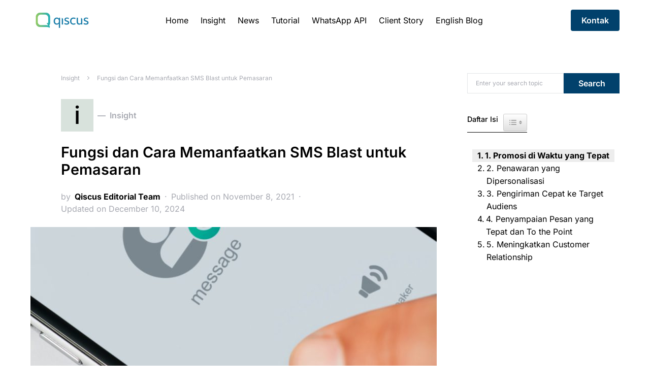

--- FILE ---
content_type: text/html; charset=UTF-8
request_url: https://www.qiscus.com/id/blog/fungsi-dan-cara-menggunakan-sms-blast-untuk-pemasaran/
body_size: 21251
content:
<!doctype html>
<html lang="en-US">
<head>
	<meta charset="UTF-8" />
	<meta name="viewport" content="width=device-width, initial-scale=1" />
	<link rel="profile" href="https://gmpg.org/xfn/11" />
	<meta name='robots' content='index, follow, max-image-preview:large, max-snippet:-1, max-video-preview:-1' />
	<style>img:is([sizes="auto" i], [sizes^="auto," i]) { contain-intrinsic-size: 3000px 1500px }</style>
	
	<!-- This site is optimized with the Yoast SEO plugin v26.8 - https://yoast.com/product/yoast-seo-wordpress/ -->
	<title>Fungsi dan Cara Memanfaatkan SMS Blast Untuk Pemasaran</title>
	<meta name="description" content="SMS Blast merupakan salah satu bentuk pengiriman SMS dengan nama pengirimnya adalah suatu perusahaan. Simak fungsi dan cara memanfaatkannya berikut ini." />
	<link rel="canonical" href="https://www.qiscus.com/id/blog/fungsi-dan-cara-menggunakan-sms-blast-untuk-pemasaran/" />
	<meta property="og:locale" content="en_US" />
	<meta property="og:type" content="article" />
	<meta property="og:title" content="Fungsi dan Cara Memanfaatkan SMS Blast Untuk Pemasaran" />
	<meta property="og:description" content="SMS Blast merupakan salah satu bentuk pengiriman SMS dengan nama pengirimnya adalah suatu perusahaan. Simak fungsi dan cara memanfaatkannya berikut ini." />
	<meta property="og:url" content="https://www.qiscus.com/id/blog/fungsi-dan-cara-menggunakan-sms-blast-untuk-pemasaran/" />
	<meta property="og:site_name" content="Omnichannel Conversational Platform" />
	<meta property="article:publisher" content="https://www.facebook.com/Qiscus" />
	<meta property="article:published_time" content="2021-11-08T03:10:26+00:00" />
	<meta property="article:modified_time" content="2024-12-10T03:47:16+00:00" />
	<meta property="og:image" content="https://www.qiscus.com/id/wp-content/uploads/sites/2/2021/11/sms-blast-2-e1636211768273.jpg" />
	<meta property="og:image:width" content="626" />
	<meta property="og:image:height" content="418" />
	<meta property="og:image:type" content="image/jpeg" />
	<meta name="author" content="Qiscus Editorial Team" />
	<meta name="twitter:card" content="summary_large_image" />
	<meta name="twitter:creator" content="@qiscus_io" />
	<meta name="twitter:site" content="@qiscus_io" />
	<meta name="twitter:label1" content="Written by" />
	<meta name="twitter:data1" content="Qiscus Editorial Team" />
	<meta name="twitter:label2" content="Est. reading time" />
	<meta name="twitter:data2" content="4 minutes" />
	<script type="application/ld+json" class="yoast-schema-graph">{"@context":"https://schema.org","@graph":[{"@type":"Article","@id":"https://www.qiscus.com/id/blog/fungsi-dan-cara-menggunakan-sms-blast-untuk-pemasaran/#article","isPartOf":{"@id":"https://www.qiscus.com/id/blog/fungsi-dan-cara-menggunakan-sms-blast-untuk-pemasaran/"},"author":{"name":"Qiscus Editorial Team","@id":"https://www.qiscus.com/id/#/schema/person/12accbe3d8e822d848f46a63682ca559"},"headline":"Fungsi dan Cara Memanfaatkan SMS Blast untuk Pemasaran","datePublished":"2021-11-08T03:10:26+00:00","dateModified":"2024-12-10T03:47:16+00:00","mainEntityOfPage":{"@id":"https://www.qiscus.com/id/blog/fungsi-dan-cara-menggunakan-sms-blast-untuk-pemasaran/"},"wordCount":720,"commentCount":0,"image":{"@id":"https://www.qiscus.com/id/blog/fungsi-dan-cara-menggunakan-sms-blast-untuk-pemasaran/#primaryimage"},"thumbnailUrl":"https://www.qiscus.com/id/wp-content/uploads/sites/2/2021/11/sms-blast-2-e1636211768273.jpg","keywords":["customer relationship","fungsi sms blast","promosi bisnis","sms blast","strategi promosi"],"articleSection":["Insight"],"inLanguage":"en-US","potentialAction":[{"@type":"CommentAction","name":"Comment","target":["https://www.qiscus.com/id/blog/fungsi-dan-cara-menggunakan-sms-blast-untuk-pemasaran/#respond"]}]},{"@type":"WebPage","@id":"https://www.qiscus.com/id/blog/fungsi-dan-cara-menggunakan-sms-blast-untuk-pemasaran/","url":"https://www.qiscus.com/id/blog/fungsi-dan-cara-menggunakan-sms-blast-untuk-pemasaran/","name":"Fungsi dan Cara Memanfaatkan SMS Blast Untuk Pemasaran","isPartOf":{"@id":"https://www.qiscus.com/id/#website"},"primaryImageOfPage":{"@id":"https://www.qiscus.com/id/blog/fungsi-dan-cara-menggunakan-sms-blast-untuk-pemasaran/#primaryimage"},"image":{"@id":"https://www.qiscus.com/id/blog/fungsi-dan-cara-menggunakan-sms-blast-untuk-pemasaran/#primaryimage"},"thumbnailUrl":"https://www.qiscus.com/id/wp-content/uploads/sites/2/2021/11/sms-blast-2-e1636211768273.jpg","datePublished":"2021-11-08T03:10:26+00:00","dateModified":"2024-12-10T03:47:16+00:00","author":{"@id":"https://www.qiscus.com/id/#/schema/person/12accbe3d8e822d848f46a63682ca559"},"description":"SMS Blast merupakan salah satu bentuk pengiriman SMS dengan nama pengirimnya adalah suatu perusahaan. Simak fungsi dan cara memanfaatkannya berikut ini.","breadcrumb":{"@id":"https://www.qiscus.com/id/blog/fungsi-dan-cara-menggunakan-sms-blast-untuk-pemasaran/#breadcrumb"},"inLanguage":"en-US","potentialAction":[{"@type":"ReadAction","target":["https://www.qiscus.com/id/blog/fungsi-dan-cara-menggunakan-sms-blast-untuk-pemasaran/"]}]},{"@type":"ImageObject","inLanguage":"en-US","@id":"https://www.qiscus.com/id/blog/fungsi-dan-cara-menggunakan-sms-blast-untuk-pemasaran/#primaryimage","url":"https://www.qiscus.com/id/wp-content/uploads/sites/2/2021/11/sms-blast-2-e1636211768273.jpg","contentUrl":"https://www.qiscus.com/id/wp-content/uploads/sites/2/2021/11/sms-blast-2-e1636211768273.jpg","width":626,"height":418,"caption":"Sumber : freepik.com"},{"@type":"BreadcrumbList","@id":"https://www.qiscus.com/id/blog/fungsi-dan-cara-menggunakan-sms-blast-untuk-pemasaran/#breadcrumb","itemListElement":[{"@type":"ListItem","position":1,"name":"Insight","item":"https://www.qiscus.com/id/blog/category/insight/"},{"@type":"ListItem","position":2,"name":"Fungsi dan Cara Memanfaatkan SMS Blast untuk Pemasaran"}]},{"@type":"WebSite","@id":"https://www.qiscus.com/id/#website","url":"https://www.qiscus.com/id/","name":"Omnichannel Conversational Platform","description":"Artikel bagi Perusahaan untuk memajukan Customer Experience","potentialAction":[{"@type":"SearchAction","target":{"@type":"EntryPoint","urlTemplate":"https://www.qiscus.com/id/?s={search_term_string}"},"query-input":{"@type":"PropertyValueSpecification","valueRequired":true,"valueName":"search_term_string"}}],"inLanguage":"en-US"},{"@type":"Person","@id":"https://www.qiscus.com/id/#/schema/person/12accbe3d8e822d848f46a63682ca559","name":"Qiscus Editorial Team","image":{"@type":"ImageObject","inLanguage":"en-US","@id":"https://www.qiscus.com/id/#/schema/person/image/","url":"https://secure.gravatar.com/avatar/87676cc31747cd29d9c7280ac00444d449dc2f3814b84cf3cfcd89fe40111995?s=96&d=mm&r=g","contentUrl":"https://secure.gravatar.com/avatar/87676cc31747cd29d9c7280ac00444d449dc2f3814b84cf3cfcd89fe40111995?s=96&d=mm&r=g","caption":"Qiscus Editorial Team"},"url":"https://www.qiscus.com/id/blog/author/editorialteam/"}]}</script>
	<!-- / Yoast SEO plugin. -->


<link rel="alternate" type="application/rss+xml" title="Omnichannel Conversational Platform &raquo; Feed" href="https://www.qiscus.com/id/feed/" />
<link rel="alternate" type="application/rss+xml" title="Omnichannel Conversational Platform &raquo; Comments Feed" href="https://www.qiscus.com/id/comments/feed/" />
<link rel="alternate" type="application/rss+xml" title="Omnichannel Conversational Platform &raquo; Fungsi dan Cara Memanfaatkan SMS Blast untuk Pemasaran Comments Feed" href="https://www.qiscus.com/id/blog/fungsi-dan-cara-menggunakan-sms-blast-untuk-pemasaran/feed/" />
		<!-- This site uses the Google Analytics by MonsterInsights plugin v9.7.0 - Using Analytics tracking - https://www.monsterinsights.com/ -->
		<!-- Note: MonsterInsights is not currently configured on this site. The site owner needs to authenticate with Google Analytics in the MonsterInsights settings panel. -->
					<!-- No tracking code set -->
				<!-- / Google Analytics by MonsterInsights -->
		<script type="text/javascript">
/* <![CDATA[ */
window._wpemojiSettings = {"baseUrl":"https:\/\/s.w.org\/images\/core\/emoji\/16.0.1\/72x72\/","ext":".png","svgUrl":"https:\/\/s.w.org\/images\/core\/emoji\/16.0.1\/svg\/","svgExt":".svg","source":{"concatemoji":"https:\/\/www.qiscus.com\/id\/wp-includes\/js\/wp-emoji-release.min.js?ver=6.8.3"}};
/*! This file is auto-generated */
!function(s,n){var o,i,e;function c(e){try{var t={supportTests:e,timestamp:(new Date).valueOf()};sessionStorage.setItem(o,JSON.stringify(t))}catch(e){}}function p(e,t,n){e.clearRect(0,0,e.canvas.width,e.canvas.height),e.fillText(t,0,0);var t=new Uint32Array(e.getImageData(0,0,e.canvas.width,e.canvas.height).data),a=(e.clearRect(0,0,e.canvas.width,e.canvas.height),e.fillText(n,0,0),new Uint32Array(e.getImageData(0,0,e.canvas.width,e.canvas.height).data));return t.every(function(e,t){return e===a[t]})}function u(e,t){e.clearRect(0,0,e.canvas.width,e.canvas.height),e.fillText(t,0,0);for(var n=e.getImageData(16,16,1,1),a=0;a<n.data.length;a++)if(0!==n.data[a])return!1;return!0}function f(e,t,n,a){switch(t){case"flag":return n(e,"\ud83c\udff3\ufe0f\u200d\u26a7\ufe0f","\ud83c\udff3\ufe0f\u200b\u26a7\ufe0f")?!1:!n(e,"\ud83c\udde8\ud83c\uddf6","\ud83c\udde8\u200b\ud83c\uddf6")&&!n(e,"\ud83c\udff4\udb40\udc67\udb40\udc62\udb40\udc65\udb40\udc6e\udb40\udc67\udb40\udc7f","\ud83c\udff4\u200b\udb40\udc67\u200b\udb40\udc62\u200b\udb40\udc65\u200b\udb40\udc6e\u200b\udb40\udc67\u200b\udb40\udc7f");case"emoji":return!a(e,"\ud83e\udedf")}return!1}function g(e,t,n,a){var r="undefined"!=typeof WorkerGlobalScope&&self instanceof WorkerGlobalScope?new OffscreenCanvas(300,150):s.createElement("canvas"),o=r.getContext("2d",{willReadFrequently:!0}),i=(o.textBaseline="top",o.font="600 32px Arial",{});return e.forEach(function(e){i[e]=t(o,e,n,a)}),i}function t(e){var t=s.createElement("script");t.src=e,t.defer=!0,s.head.appendChild(t)}"undefined"!=typeof Promise&&(o="wpEmojiSettingsSupports",i=["flag","emoji"],n.supports={everything:!0,everythingExceptFlag:!0},e=new Promise(function(e){s.addEventListener("DOMContentLoaded",e,{once:!0})}),new Promise(function(t){var n=function(){try{var e=JSON.parse(sessionStorage.getItem(o));if("object"==typeof e&&"number"==typeof e.timestamp&&(new Date).valueOf()<e.timestamp+604800&&"object"==typeof e.supportTests)return e.supportTests}catch(e){}return null}();if(!n){if("undefined"!=typeof Worker&&"undefined"!=typeof OffscreenCanvas&&"undefined"!=typeof URL&&URL.createObjectURL&&"undefined"!=typeof Blob)try{var e="postMessage("+g.toString()+"("+[JSON.stringify(i),f.toString(),p.toString(),u.toString()].join(",")+"));",a=new Blob([e],{type:"text/javascript"}),r=new Worker(URL.createObjectURL(a),{name:"wpTestEmojiSupports"});return void(r.onmessage=function(e){c(n=e.data),r.terminate(),t(n)})}catch(e){}c(n=g(i,f,p,u))}t(n)}).then(function(e){for(var t in e)n.supports[t]=e[t],n.supports.everything=n.supports.everything&&n.supports[t],"flag"!==t&&(n.supports.everythingExceptFlag=n.supports.everythingExceptFlag&&n.supports[t]);n.supports.everythingExceptFlag=n.supports.everythingExceptFlag&&!n.supports.flag,n.DOMReady=!1,n.readyCallback=function(){n.DOMReady=!0}}).then(function(){return e}).then(function(){var e;n.supports.everything||(n.readyCallback(),(e=n.source||{}).concatemoji?t(e.concatemoji):e.wpemoji&&e.twemoji&&(t(e.twemoji),t(e.wpemoji)))}))}((window,document),window._wpemojiSettings);
/* ]]> */
</script>
<style id='wp-emoji-styles-inline-css' type='text/css'>

	img.wp-smiley, img.emoji {
		display: inline !important;
		border: none !important;
		box-shadow: none !important;
		height: 1em !important;
		width: 1em !important;
		margin: 0 0.07em !important;
		vertical-align: -0.1em !important;
		background: none !important;
		padding: 0 !important;
	}
</style>
<link rel='stylesheet' id='wp-block-library-css' href='https://www.qiscus.com/id/wp-includes/css/dist/block-library/style.min.css?ver=6.8.3' type='text/css' media='all' />
<style id='classic-theme-styles-inline-css' type='text/css'>
/*! This file is auto-generated */
.wp-block-button__link{color:#fff;background-color:#32373c;border-radius:9999px;box-shadow:none;text-decoration:none;padding:calc(.667em + 2px) calc(1.333em + 2px);font-size:1.125em}.wp-block-file__button{background:#32373c;color:#fff;text-decoration:none}
</style>
<style id='global-styles-inline-css' type='text/css'>
:root{--wp--preset--aspect-ratio--square: 1;--wp--preset--aspect-ratio--4-3: 4/3;--wp--preset--aspect-ratio--3-4: 3/4;--wp--preset--aspect-ratio--3-2: 3/2;--wp--preset--aspect-ratio--2-3: 2/3;--wp--preset--aspect-ratio--16-9: 16/9;--wp--preset--aspect-ratio--9-16: 9/16;--wp--preset--color--black: #000000;--wp--preset--color--cyan-bluish-gray: #abb8c3;--wp--preset--color--white: #ffffff;--wp--preset--color--pale-pink: #f78da7;--wp--preset--color--vivid-red: #cf2e2e;--wp--preset--color--luminous-vivid-orange: #ff6900;--wp--preset--color--luminous-vivid-amber: #fcb900;--wp--preset--color--light-green-cyan: #7bdcb5;--wp--preset--color--vivid-green-cyan: #00d084;--wp--preset--color--pale-cyan-blue: #8ed1fc;--wp--preset--color--vivid-cyan-blue: #0693e3;--wp--preset--color--vivid-purple: #9b51e0;--wp--preset--gradient--vivid-cyan-blue-to-vivid-purple: linear-gradient(135deg,rgba(6,147,227,1) 0%,rgb(155,81,224) 100%);--wp--preset--gradient--light-green-cyan-to-vivid-green-cyan: linear-gradient(135deg,rgb(122,220,180) 0%,rgb(0,208,130) 100%);--wp--preset--gradient--luminous-vivid-amber-to-luminous-vivid-orange: linear-gradient(135deg,rgba(252,185,0,1) 0%,rgba(255,105,0,1) 100%);--wp--preset--gradient--luminous-vivid-orange-to-vivid-red: linear-gradient(135deg,rgba(255,105,0,1) 0%,rgb(207,46,46) 100%);--wp--preset--gradient--very-light-gray-to-cyan-bluish-gray: linear-gradient(135deg,rgb(238,238,238) 0%,rgb(169,184,195) 100%);--wp--preset--gradient--cool-to-warm-spectrum: linear-gradient(135deg,rgb(74,234,220) 0%,rgb(151,120,209) 20%,rgb(207,42,186) 40%,rgb(238,44,130) 60%,rgb(251,105,98) 80%,rgb(254,248,76) 100%);--wp--preset--gradient--blush-light-purple: linear-gradient(135deg,rgb(255,206,236) 0%,rgb(152,150,240) 100%);--wp--preset--gradient--blush-bordeaux: linear-gradient(135deg,rgb(254,205,165) 0%,rgb(254,45,45) 50%,rgb(107,0,62) 100%);--wp--preset--gradient--luminous-dusk: linear-gradient(135deg,rgb(255,203,112) 0%,rgb(199,81,192) 50%,rgb(65,88,208) 100%);--wp--preset--gradient--pale-ocean: linear-gradient(135deg,rgb(255,245,203) 0%,rgb(182,227,212) 50%,rgb(51,167,181) 100%);--wp--preset--gradient--electric-grass: linear-gradient(135deg,rgb(202,248,128) 0%,rgb(113,206,126) 100%);--wp--preset--gradient--midnight: linear-gradient(135deg,rgb(2,3,129) 0%,rgb(40,116,252) 100%);--wp--preset--font-size--small: 13px;--wp--preset--font-size--medium: 20px;--wp--preset--font-size--large: 36px;--wp--preset--font-size--x-large: 42px;--wp--preset--spacing--20: 0.44rem;--wp--preset--spacing--30: 0.67rem;--wp--preset--spacing--40: 1rem;--wp--preset--spacing--50: 1.5rem;--wp--preset--spacing--60: 2.25rem;--wp--preset--spacing--70: 3.38rem;--wp--preset--spacing--80: 5.06rem;--wp--preset--shadow--natural: 6px 6px 9px rgba(0, 0, 0, 0.2);--wp--preset--shadow--deep: 12px 12px 50px rgba(0, 0, 0, 0.4);--wp--preset--shadow--sharp: 6px 6px 0px rgba(0, 0, 0, 0.2);--wp--preset--shadow--outlined: 6px 6px 0px -3px rgba(255, 255, 255, 1), 6px 6px rgba(0, 0, 0, 1);--wp--preset--shadow--crisp: 6px 6px 0px rgba(0, 0, 0, 1);}:where(.is-layout-flex){gap: 0.5em;}:where(.is-layout-grid){gap: 0.5em;}body .is-layout-flex{display: flex;}.is-layout-flex{flex-wrap: wrap;align-items: center;}.is-layout-flex > :is(*, div){margin: 0;}body .is-layout-grid{display: grid;}.is-layout-grid > :is(*, div){margin: 0;}:where(.wp-block-columns.is-layout-flex){gap: 2em;}:where(.wp-block-columns.is-layout-grid){gap: 2em;}:where(.wp-block-post-template.is-layout-flex){gap: 1.25em;}:where(.wp-block-post-template.is-layout-grid){gap: 1.25em;}.has-black-color{color: var(--wp--preset--color--black) !important;}.has-cyan-bluish-gray-color{color: var(--wp--preset--color--cyan-bluish-gray) !important;}.has-white-color{color: var(--wp--preset--color--white) !important;}.has-pale-pink-color{color: var(--wp--preset--color--pale-pink) !important;}.has-vivid-red-color{color: var(--wp--preset--color--vivid-red) !important;}.has-luminous-vivid-orange-color{color: var(--wp--preset--color--luminous-vivid-orange) !important;}.has-luminous-vivid-amber-color{color: var(--wp--preset--color--luminous-vivid-amber) !important;}.has-light-green-cyan-color{color: var(--wp--preset--color--light-green-cyan) !important;}.has-vivid-green-cyan-color{color: var(--wp--preset--color--vivid-green-cyan) !important;}.has-pale-cyan-blue-color{color: var(--wp--preset--color--pale-cyan-blue) !important;}.has-vivid-cyan-blue-color{color: var(--wp--preset--color--vivid-cyan-blue) !important;}.has-vivid-purple-color{color: var(--wp--preset--color--vivid-purple) !important;}.has-black-background-color{background-color: var(--wp--preset--color--black) !important;}.has-cyan-bluish-gray-background-color{background-color: var(--wp--preset--color--cyan-bluish-gray) !important;}.has-white-background-color{background-color: var(--wp--preset--color--white) !important;}.has-pale-pink-background-color{background-color: var(--wp--preset--color--pale-pink) !important;}.has-vivid-red-background-color{background-color: var(--wp--preset--color--vivid-red) !important;}.has-luminous-vivid-orange-background-color{background-color: var(--wp--preset--color--luminous-vivid-orange) !important;}.has-luminous-vivid-amber-background-color{background-color: var(--wp--preset--color--luminous-vivid-amber) !important;}.has-light-green-cyan-background-color{background-color: var(--wp--preset--color--light-green-cyan) !important;}.has-vivid-green-cyan-background-color{background-color: var(--wp--preset--color--vivid-green-cyan) !important;}.has-pale-cyan-blue-background-color{background-color: var(--wp--preset--color--pale-cyan-blue) !important;}.has-vivid-cyan-blue-background-color{background-color: var(--wp--preset--color--vivid-cyan-blue) !important;}.has-vivid-purple-background-color{background-color: var(--wp--preset--color--vivid-purple) !important;}.has-black-border-color{border-color: var(--wp--preset--color--black) !important;}.has-cyan-bluish-gray-border-color{border-color: var(--wp--preset--color--cyan-bluish-gray) !important;}.has-white-border-color{border-color: var(--wp--preset--color--white) !important;}.has-pale-pink-border-color{border-color: var(--wp--preset--color--pale-pink) !important;}.has-vivid-red-border-color{border-color: var(--wp--preset--color--vivid-red) !important;}.has-luminous-vivid-orange-border-color{border-color: var(--wp--preset--color--luminous-vivid-orange) !important;}.has-luminous-vivid-amber-border-color{border-color: var(--wp--preset--color--luminous-vivid-amber) !important;}.has-light-green-cyan-border-color{border-color: var(--wp--preset--color--light-green-cyan) !important;}.has-vivid-green-cyan-border-color{border-color: var(--wp--preset--color--vivid-green-cyan) !important;}.has-pale-cyan-blue-border-color{border-color: var(--wp--preset--color--pale-cyan-blue) !important;}.has-vivid-cyan-blue-border-color{border-color: var(--wp--preset--color--vivid-cyan-blue) !important;}.has-vivid-purple-border-color{border-color: var(--wp--preset--color--vivid-purple) !important;}.has-vivid-cyan-blue-to-vivid-purple-gradient-background{background: var(--wp--preset--gradient--vivid-cyan-blue-to-vivid-purple) !important;}.has-light-green-cyan-to-vivid-green-cyan-gradient-background{background: var(--wp--preset--gradient--light-green-cyan-to-vivid-green-cyan) !important;}.has-luminous-vivid-amber-to-luminous-vivid-orange-gradient-background{background: var(--wp--preset--gradient--luminous-vivid-amber-to-luminous-vivid-orange) !important;}.has-luminous-vivid-orange-to-vivid-red-gradient-background{background: var(--wp--preset--gradient--luminous-vivid-orange-to-vivid-red) !important;}.has-very-light-gray-to-cyan-bluish-gray-gradient-background{background: var(--wp--preset--gradient--very-light-gray-to-cyan-bluish-gray) !important;}.has-cool-to-warm-spectrum-gradient-background{background: var(--wp--preset--gradient--cool-to-warm-spectrum) !important;}.has-blush-light-purple-gradient-background{background: var(--wp--preset--gradient--blush-light-purple) !important;}.has-blush-bordeaux-gradient-background{background: var(--wp--preset--gradient--blush-bordeaux) !important;}.has-luminous-dusk-gradient-background{background: var(--wp--preset--gradient--luminous-dusk) !important;}.has-pale-ocean-gradient-background{background: var(--wp--preset--gradient--pale-ocean) !important;}.has-electric-grass-gradient-background{background: var(--wp--preset--gradient--electric-grass) !important;}.has-midnight-gradient-background{background: var(--wp--preset--gradient--midnight) !important;}.has-small-font-size{font-size: var(--wp--preset--font-size--small) !important;}.has-medium-font-size{font-size: var(--wp--preset--font-size--medium) !important;}.has-large-font-size{font-size: var(--wp--preset--font-size--large) !important;}.has-x-large-font-size{font-size: var(--wp--preset--font-size--x-large) !important;}
:where(.wp-block-post-template.is-layout-flex){gap: 1.25em;}:where(.wp-block-post-template.is-layout-grid){gap: 1.25em;}
:where(.wp-block-columns.is-layout-flex){gap: 2em;}:where(.wp-block-columns.is-layout-grid){gap: 2em;}
:root :where(.wp-block-pullquote){font-size: 1.5em;line-height: 1.6;}
</style>
<link rel='stylesheet' id='ez-toc-css' href='https://www.qiscus.com/id/wp-content/plugins/easy-table-of-contents/assets/css/screen.min.css?ver=2.0.76' type='text/css' media='all' />
<style id='ez-toc-inline-css' type='text/css'>
div#ez-toc-container .ez-toc-title {font-size: 120%;}div#ez-toc-container .ez-toc-title {font-weight: 500;}div#ez-toc-container ul li , div#ez-toc-container ul li a {font-size: 95%;}div#ez-toc-container ul li , div#ez-toc-container ul li a {font-weight: 500;}div#ez-toc-container nav ul ul li {font-size: 90%;}
.ez-toc-container-direction {direction: ltr;}.ez-toc-counter ul{counter-reset: item ;}.ez-toc-counter nav ul li a::before {content: counters(item, '.', decimal) '. ';display: inline-block;counter-increment: item;flex-grow: 0;flex-shrink: 0;margin-right: .2em; float: left; }.ez-toc-widget-direction {direction: ltr;}.ez-toc-widget-container ul{counter-reset: item ;}.ez-toc-widget-container nav ul li a::before {content: counters(item, '.', decimal) '. ';display: inline-block;counter-increment: item;flex-grow: 0;flex-shrink: 0;margin-right: .2em; float: left; }
</style>
<link rel='stylesheet' id='csco-styles-css' href='https://www.qiscus.com/id/wp-content/themes/squaretype/style.css?ver=2.0.0' type='text/css' media='all' />
<style id='csco-styles-inline-css' type='text/css'>
.searchwp-live-search-no-min-chars:after { content: "Continue typing" }
</style>
<link rel='stylesheet' id='csco_child_css-css' href='https://www.qiscus.com/id/wp-content/themes/squaretype-child-1.1.3/style.css?ver=1.1.3' type='text/css' media='all' />
<script type="text/javascript" id="jquery-core-js-extra">
/* <![CDATA[ */
var csco_mega_menu = {"rest_url":"https:\/\/www.qiscus.com\/id\/wp-json\/csco\/v1\/menu-posts"};
/* ]]> */
</script>
<script type="text/javascript" src="https://www.qiscus.com/id/wp-includes/js/jquery/jquery.min.js?ver=3.7.1" id="jquery-core-js"></script>
<script type="text/javascript" src="https://www.qiscus.com/id/wp-includes/js/jquery/jquery-migrate.min.js?ver=3.4.1" id="jquery-migrate-js"></script>
<link rel="https://api.w.org/" href="https://www.qiscus.com/id/wp-json/" /><link rel="alternate" title="JSON" type="application/json" href="https://www.qiscus.com/id/wp-json/wp/v2/posts/1777" /><link rel="EditURI" type="application/rsd+xml" title="RSD" href="https://www.qiscus.com/id/xmlrpc.php?rsd" />
<meta name="generator" content="WordPress 6.8.3" />
<link rel='shortlink' href='https://www.qiscus.com/id/?p=1777' />
<link rel="alternate" title="oEmbed (JSON)" type="application/json+oembed" href="https://www.qiscus.com/id/wp-json/oembed/1.0/embed?url=https%3A%2F%2Fwww.qiscus.com%2Fid%2Fblog%2Ffungsi-dan-cara-menggunakan-sms-blast-untuk-pemasaran%2F" />
<link rel="alternate" title="oEmbed (XML)" type="text/xml+oembed" href="https://www.qiscus.com/id/wp-json/oembed/1.0/embed?url=https%3A%2F%2Fwww.qiscus.com%2Fid%2Fblog%2Ffungsi-dan-cara-menggunakan-sms-blast-untuk-pemasaran%2F&#038;format=xml" />
<link rel="alternate" type="application/feed+json" title="Omnichannel Conversational Platform &raquo; JSON Feed" href="https://www.qiscus.com/id/feed/json/" />
<link rel="alternate" type="application/feed+json" title="Omnichannel Conversational Platform &raquo; Fungsi dan Cara Memanfaatkan SMS Blast untuk Pemasaran Comments Feed" href="https://www.qiscus.com/id/blog/fungsi-dan-cara-menggunakan-sms-blast-untuk-pemasaran/feed/json/" />
<link rel="icon" href="https://www.qiscus.com/id/wp-content/uploads/sites/2/2020/09/cropped-cropped-Favico-01-1-32x32.png" sizes="32x32" />
<link rel="icon" href="https://www.qiscus.com/id/wp-content/uploads/sites/2/2020/09/cropped-cropped-Favico-01-1-192x192.png" sizes="192x192" />
<link rel="apple-touch-icon" href="https://www.qiscus.com/id/wp-content/uploads/sites/2/2020/09/cropped-cropped-Favico-01-1-180x180.png" />
<meta name="msapplication-TileImage" content="https://www.qiscus.com/id/wp-content/uploads/sites/2/2020/09/cropped-cropped-Favico-01-1-270x270.png" />
		<style type="text/css" id="wp-custom-css">
			.navbar-follow .navbar-follow-btn {
	border-radius: .25rem;
	text-transform: none;
}

.author {
	display: none;
}

.post-media a {
    pointer-events: none;
}

/*perkecil judul artikel (Squaretype) */
body.single-post h1.entry-title {
    font-size: 1.8rem !important;
    line-height: 1.2 !important;
		 font-weight: 600;
}

.navbar-content {
    gap: 1x !important;
}

.navbar-content .nav-menu > li > a {
    padding-left: 1px !important;
    padding-right: 1px !important;
}

/* heading */
.single-post h2 {
    font-size: 1.3rem;
    font-weight: 600;
}

.single-post h3 {
    font-size: 1.1rem;
    font-weight: 550;
}

.single-post h4 {
    font-size: 1.0rem;
    font-weight: 500;
}

.single-post h5 {
    font-size: 0.9rem;
    font-weight: 500;
}

.single-post h6 {
    font-size: 0.8rem;
    font-weight: 500;
}

/* Nonaktifkan custom CTA wrapper */
.custom-cta-button-wrapper {
    display: none !important;
}

/* Kecilkan judul artikel di list / card */
h2.entry-title {
    font-size: 1.2rem;
    line-height: 1.35;
}

/* Perkecil icon kategori (kotak hitam + huruf) */
span.char.cs-bg-dark {
    width: 36px !important;
    height: 36px !important;
    font-size: 18px !important;
    line-height: 36px !important;
}

/* Perkecil judul featured / hero di homepage */
.home .post-title a,
.home .entry-title a,
.home a.post-title,
.home .featured-post a {
    font-size: 1.4rem !important;
    line-height: 1.25 !important;
}

/* Kecilkan judul artikel card di homepage */
.home .post-item a,
.home .post-box a,
.home .entry-title a {
    font-size: 1.0rem !important;
    line-height: 1.35;
}

/* Table of Contents - gunakan font Inter */
.ez-toc-container,
.ez-toc-container a,
.ez-toc-list,
.ez-toc-list a {
    font-family: 'Inter', sans-serif !important;
}

/* Samakan ukuran judul card (h2.entry-title)  */
h2.entry-title {
    font-size: 1.1rem !important;
    line-height: 1.35;
}

/* Judul hero / featured post di homepage */
.home .entry-title a,
.home .post-title a,
.home .featured-post a {
    font-family: 'Inter', sans-serif !important;
    font-size: 1.2!important; /* sama dengan H2 */
    line-height: 1.25;
    font-weight: 700;
}






		</style>
		<style id="kirki-inline-styles">a:hover, .entry-content a, .must-log-in a, blockquote:before, .cs-bg-dark .pk-social-links-scheme-bold:not(.pk-social-links-scheme-light-rounded) .pk-social-links-link .pk-social-links-icon, .subscribe-title{color:#01416c;}button, input[type="button"], input[type="reset"], input[type="submit"], .button, article .cs-overlay .post-categories a:hover, .post-prev-next .link-arrow, .post-format-icon > a, .cs-list-articles > li > a:hover:before, .pk-bg-primary, .pk-button-primary, .pk-badge-primary, h2.pk-heading-numbered:before, .cs-video-tools-default .cs-player-control:hover, .cs-bg-dark .pk-social-links-scheme-light-rounded .pk-social-links-link:hover .pk-social-links-icon, .footer-instagram .pk-instagram-username, .post-sidebar-shares .pk-share-buttons-link .pk-share-buttons-count, .wp-block-button .wp-block-button__link:not(.has-background), h2.is-style-cnvs-heading-numbered:before, .pk-featured-categories-vertical-list .pk-featured-count, .cnvs-block-posts-sidebar .cnvs-post-number, .adp-popup-type-notification-box .adp-popup-button, .adp-popup-type-notification-bar .adp-popup-button{background-color:#01416c;}.cs-overlay-background:after, .cs-overlay-hover:hover .cs-overlay-background:after, .cs-overlay-hover:focus .cs-overlay-background:after, .cs-hero .hero-list .cs-post-thumbnail:hover a:after, .gallery-type-justified .gallery-item > .caption, .pk-zoom-icon-popup:after, .pk-widget-posts .pk-post-thumbnail:hover a:after{background-color:rgba(0,0,0,0.25);}.navbar-primary, .offcanvas-header{background-color:#FFFFFF;}.navbar-nav > .menu-item > a .pk-badge:after{border-color:#FFFFFF;}.navbar-nav .menu-item:not(.cs-mega-menu) .sub-menu, .navbar-nav .cs-mega-menu-has-categories .cs-mm-categories, .navbar-primary .navbar-dropdown-container{background-color:#000000;}.navbar-nav > li.menu-item-has-children > .sub-menu:after, .navbar-primary .navbar-dropdown-container:after{border-bottom-color:#000000;}button, input[type="button"], input[type="reset"], input[type="submit"], .wp-block-button:not(.is-style-squared) .wp-block-button__link, .button, .pk-button, .pk-scroll-to-top, .cs-overlay .post-categories a, .site-search [type="search"], .subcategories .cs-nav-link, .post-header .pk-share-buttons-wrap .pk-share-buttons-link, .pk-dropcap-borders:first-letter, .pk-dropcap-bg-inverse:first-letter, .pk-dropcap-bg-light:first-letter, .widget-area .pk-subscribe-with-name input[type="text"], .widget-area .pk-subscribe-with-name button, .widget-area .pk-subscribe-with-bg input[type="text"], .widget-area .pk-subscribe-with-bg button, .footer-instagram .instagram-username, .adp-popup-type-notification-box .adp-popup-button, .adp-popup-type-notification-bar .adp-popup-button{-webkit-border-radius:0;-moz-border-radius:0;border-radius:0;}.cs-input-group input[type="search"], .pk-subscribe-form-wrap input[type="text"]:first-child{border-top-left-radius:0;border-bottom-left-radius:0;}.navbar-nav .sub-menu{-webkit-border-radius:0;-moz-border-radius:0;border-radius:0;}.post-media figure, .entry-thumbnail, .cs-post-thumbnail, .pk-overlay-thumbnail, .pk-post-thumbnail, .cs-hero-layout-boxed{-webkit-border-radius:0;-moz-border-radius:0;border-radius:0;}.meta-category .char{-webkit-border-radius:0;-moz-border-radius:0;border-radius:0;}body{font-family:Inter;}.cs-font-primary, button, .button, input[type="button"], input[type="reset"], input[type="submit"], .no-comments, .text-action, .archive-wrap .more-link, .share-total, .nav-links, .comment-reply-link, .post-tags .title-tags, .post-sidebar-tags a, .meta-category a, .read-more, .post-prev-next .link-text, .navigation.pagination .nav-links > span, .navigation.pagination .nav-links > a, .subcategories .cs-nav-link, .widget_categories ul li a, .entry-meta-details .pk-share-buttons-count, .entry-meta-details .pk-share-buttons-label, .pk-font-primary, .navbar-dropdown-btn-follow, .footer-instagram .instagram-username, .navbar-follow-instagram .navbar-follow-text, .navbar-follow-youtube .navbar-follow-text, .navbar-follow-facebook .navbar-follow-text, .pk-twitter-counters .number, .pk-instagram-counters .number, .navbar-follow .navbar-follow-counters .number, .footer-instagram .pk-instagram-username{font-family:Inter;font-weight:600;}.wp-block-button .wp-block-button__link, .abr-review-item .abr-review-name{font-family:Inter;font-weight:600;}input[type="text"], input[type="email"], input[type="url"], input[type="password"], input[type="search"], input[type="number"], input[type="tel"], input[type="range"], input[type="date"], input[type="month"], input[type="week"], input[type="time"], input[type="datetime"], input[type="datetime-local"], input[type="color"], select, textarea, label, .cs-font-secondary, .post-meta, .archive-count, .page-subtitle, .site-description, figcaption, .post-tags a, .tagcloud a, .wp-block-image figcaption, .wp-block-audio figcaption, .wp-block-embed figcaption, .wp-block-pullquote cite, .wp-block-pullquote footer, .wp-block-pullquote .wp-block-pullquote__citation, .post-format-icon, .comment-metadata, .says, .logged-in-as, .must-log-in, .wp-caption-text, .widget_rss ul li .rss-date, blockquote cite, .wp-block-quote cite, div[class*="meta-"], span[class*="meta-"], .navbar-brand .tagline, small, .post-sidebar-shares .total-shares, .cs-breadcrumbs, .cs-homepage-category-count, .navbar-follow-counters, .searchwp-live-search-no-results em, .searchwp-live-search-no-min-chars:after, .pk-font-secondary, .pk-instagram-counters, .pk-twitter-counters, .footer-copyright, .pk-instagram-item .pk-instagram-data .pk-meta, .navbar-follow-button .navbar-follow-text, .archive-timeline .entry-date, .archive-wrap .archive-timeline .entry-date span, .cs-video-tools-large .cs-tooltip, .abr-badge-primary{font-family:Inter;}.meta-category a .char{font-family:Inter;font-weight:500;}.entry-excerpt{font-size:0.875rem;line-height:1.5;}.entry-content{font-family:Inter;}.site-title{font-family:hg-grotesk,-apple-system, BlinkMacSystemFont, "Segoe UI", Roboto, "Helvetica Neue", Arial, sans-serif, "Apple Color Emoji", "Segoe UI Emoji", "Segoe UI Symbol", "Noto Color Emoji";font-size:1.875rem;font-weight:700;text-transform:none;}.footer-title{font-family:hg-grotesk,-apple-system, BlinkMacSystemFont, "Segoe UI", Roboto, "Helvetica Neue", Arial, sans-serif, "Apple Color Emoji", "Segoe UI Emoji", "Segoe UI Symbol", "Noto Color Emoji";font-size:1.875rem;font-weight:700;text-transform:none;}h1, h2, h3, h4, h5, h6, .h1, .h2, .h3, .h4, .h5, .h6, .comment-author .fn, blockquote, .pk-font-heading, .post-sidebar-date .reader-text, .wp-block-quote, .wp-block-cover .wp-block-cover-image-text, .wp-block-cover .wp-block-cover-text, .wp-block-cover h2, .wp-block-cover-image .wp-block-cover-image-text, .wp-block-cover-image .wp-block-cover-text, .wp-block-cover-image h2, .wp-block-pullquote p, p.has-drop-cap:not(:focus):first-letter, .pk-font-heading, .cnvs-block-tabs .cnvs-block-tabs-button a{font-family:Inter;}.title-block, .pk-font-block, .pk-widget-contributors .pk-author-posts > h6, .cnvs-block-section-heading{font-family:Inter;}.navbar-nav > li > a, .cs-mega-menu-child > a, .widget_archive li, .widget_categories li, .widget_meta li a, .widget_nav_menu .menu > li > a, .widget_pages .page_item a{font-family:Inter;}.navbar-nav .sub-menu > li > a, .widget_categories .children li a, .widget_nav_menu .sub-menu > li > a{font-family:Inter;}@media (max-width: 599px){.pk-subscribe-with-name input[type="text"], .pk-subscribe-with-bg input[type="text"]{-webkit-border-radius:0;-moz-border-radius:0;border-radius:0;}}/* cyrillic-ext */
@font-face {
  font-family: 'Inter';
  font-style: normal;
  font-weight: 400;
  font-display: swap;
  src: url(https://www.qiscus.com/id/wp-content/fonts/inter/UcC73FwrK3iLTeHuS_nVMrMxCp50SjIa2JL7SUc.woff2) format('woff2');
  unicode-range: U+0460-052F, U+1C80-1C8A, U+20B4, U+2DE0-2DFF, U+A640-A69F, U+FE2E-FE2F;
}
/* cyrillic */
@font-face {
  font-family: 'Inter';
  font-style: normal;
  font-weight: 400;
  font-display: swap;
  src: url(https://www.qiscus.com/id/wp-content/fonts/inter/UcC73FwrK3iLTeHuS_nVMrMxCp50SjIa0ZL7SUc.woff2) format('woff2');
  unicode-range: U+0301, U+0400-045F, U+0490-0491, U+04B0-04B1, U+2116;
}
/* greek-ext */
@font-face {
  font-family: 'Inter';
  font-style: normal;
  font-weight: 400;
  font-display: swap;
  src: url(https://www.qiscus.com/id/wp-content/fonts/inter/UcC73FwrK3iLTeHuS_nVMrMxCp50SjIa2ZL7SUc.woff2) format('woff2');
  unicode-range: U+1F00-1FFF;
}
/* greek */
@font-face {
  font-family: 'Inter';
  font-style: normal;
  font-weight: 400;
  font-display: swap;
  src: url(https://www.qiscus.com/id/wp-content/fonts/inter/UcC73FwrK3iLTeHuS_nVMrMxCp50SjIa1pL7SUc.woff2) format('woff2');
  unicode-range: U+0370-0377, U+037A-037F, U+0384-038A, U+038C, U+038E-03A1, U+03A3-03FF;
}
/* vietnamese */
@font-face {
  font-family: 'Inter';
  font-style: normal;
  font-weight: 400;
  font-display: swap;
  src: url(https://www.qiscus.com/id/wp-content/fonts/inter/UcC73FwrK3iLTeHuS_nVMrMxCp50SjIa2pL7SUc.woff2) format('woff2');
  unicode-range: U+0102-0103, U+0110-0111, U+0128-0129, U+0168-0169, U+01A0-01A1, U+01AF-01B0, U+0300-0301, U+0303-0304, U+0308-0309, U+0323, U+0329, U+1EA0-1EF9, U+20AB;
}
/* latin-ext */
@font-face {
  font-family: 'Inter';
  font-style: normal;
  font-weight: 400;
  font-display: swap;
  src: url(https://www.qiscus.com/id/wp-content/fonts/inter/UcC73FwrK3iLTeHuS_nVMrMxCp50SjIa25L7SUc.woff2) format('woff2');
  unicode-range: U+0100-02BA, U+02BD-02C5, U+02C7-02CC, U+02CE-02D7, U+02DD-02FF, U+0304, U+0308, U+0329, U+1D00-1DBF, U+1E00-1E9F, U+1EF2-1EFF, U+2020, U+20A0-20AB, U+20AD-20C0, U+2113, U+2C60-2C7F, U+A720-A7FF;
}
/* latin */
@font-face {
  font-family: 'Inter';
  font-style: normal;
  font-weight: 400;
  font-display: swap;
  src: url(https://www.qiscus.com/id/wp-content/fonts/inter/UcC73FwrK3iLTeHuS_nVMrMxCp50SjIa1ZL7.woff2) format('woff2');
  unicode-range: U+0000-00FF, U+0131, U+0152-0153, U+02BB-02BC, U+02C6, U+02DA, U+02DC, U+0304, U+0308, U+0329, U+2000-206F, U+20AC, U+2122, U+2191, U+2193, U+2212, U+2215, U+FEFF, U+FFFD;
}
/* cyrillic-ext */
@font-face {
  font-family: 'Inter';
  font-style: normal;
  font-weight: 500;
  font-display: swap;
  src: url(https://www.qiscus.com/id/wp-content/fonts/inter/UcC73FwrK3iLTeHuS_nVMrMxCp50SjIa2JL7SUc.woff2) format('woff2');
  unicode-range: U+0460-052F, U+1C80-1C8A, U+20B4, U+2DE0-2DFF, U+A640-A69F, U+FE2E-FE2F;
}
/* cyrillic */
@font-face {
  font-family: 'Inter';
  font-style: normal;
  font-weight: 500;
  font-display: swap;
  src: url(https://www.qiscus.com/id/wp-content/fonts/inter/UcC73FwrK3iLTeHuS_nVMrMxCp50SjIa0ZL7SUc.woff2) format('woff2');
  unicode-range: U+0301, U+0400-045F, U+0490-0491, U+04B0-04B1, U+2116;
}
/* greek-ext */
@font-face {
  font-family: 'Inter';
  font-style: normal;
  font-weight: 500;
  font-display: swap;
  src: url(https://www.qiscus.com/id/wp-content/fonts/inter/UcC73FwrK3iLTeHuS_nVMrMxCp50SjIa2ZL7SUc.woff2) format('woff2');
  unicode-range: U+1F00-1FFF;
}
/* greek */
@font-face {
  font-family: 'Inter';
  font-style: normal;
  font-weight: 500;
  font-display: swap;
  src: url(https://www.qiscus.com/id/wp-content/fonts/inter/UcC73FwrK3iLTeHuS_nVMrMxCp50SjIa1pL7SUc.woff2) format('woff2');
  unicode-range: U+0370-0377, U+037A-037F, U+0384-038A, U+038C, U+038E-03A1, U+03A3-03FF;
}
/* vietnamese */
@font-face {
  font-family: 'Inter';
  font-style: normal;
  font-weight: 500;
  font-display: swap;
  src: url(https://www.qiscus.com/id/wp-content/fonts/inter/UcC73FwrK3iLTeHuS_nVMrMxCp50SjIa2pL7SUc.woff2) format('woff2');
  unicode-range: U+0102-0103, U+0110-0111, U+0128-0129, U+0168-0169, U+01A0-01A1, U+01AF-01B0, U+0300-0301, U+0303-0304, U+0308-0309, U+0323, U+0329, U+1EA0-1EF9, U+20AB;
}
/* latin-ext */
@font-face {
  font-family: 'Inter';
  font-style: normal;
  font-weight: 500;
  font-display: swap;
  src: url(https://www.qiscus.com/id/wp-content/fonts/inter/UcC73FwrK3iLTeHuS_nVMrMxCp50SjIa25L7SUc.woff2) format('woff2');
  unicode-range: U+0100-02BA, U+02BD-02C5, U+02C7-02CC, U+02CE-02D7, U+02DD-02FF, U+0304, U+0308, U+0329, U+1D00-1DBF, U+1E00-1E9F, U+1EF2-1EFF, U+2020, U+20A0-20AB, U+20AD-20C0, U+2113, U+2C60-2C7F, U+A720-A7FF;
}
/* latin */
@font-face {
  font-family: 'Inter';
  font-style: normal;
  font-weight: 500;
  font-display: swap;
  src: url(https://www.qiscus.com/id/wp-content/fonts/inter/UcC73FwrK3iLTeHuS_nVMrMxCp50SjIa1ZL7.woff2) format('woff2');
  unicode-range: U+0000-00FF, U+0131, U+0152-0153, U+02BB-02BC, U+02C6, U+02DA, U+02DC, U+0304, U+0308, U+0329, U+2000-206F, U+20AC, U+2122, U+2191, U+2193, U+2212, U+2215, U+FEFF, U+FFFD;
}
/* cyrillic-ext */
@font-face {
  font-family: 'Inter';
  font-style: normal;
  font-weight: 600;
  font-display: swap;
  src: url(https://www.qiscus.com/id/wp-content/fonts/inter/UcC73FwrK3iLTeHuS_nVMrMxCp50SjIa2JL7SUc.woff2) format('woff2');
  unicode-range: U+0460-052F, U+1C80-1C8A, U+20B4, U+2DE0-2DFF, U+A640-A69F, U+FE2E-FE2F;
}
/* cyrillic */
@font-face {
  font-family: 'Inter';
  font-style: normal;
  font-weight: 600;
  font-display: swap;
  src: url(https://www.qiscus.com/id/wp-content/fonts/inter/UcC73FwrK3iLTeHuS_nVMrMxCp50SjIa0ZL7SUc.woff2) format('woff2');
  unicode-range: U+0301, U+0400-045F, U+0490-0491, U+04B0-04B1, U+2116;
}
/* greek-ext */
@font-face {
  font-family: 'Inter';
  font-style: normal;
  font-weight: 600;
  font-display: swap;
  src: url(https://www.qiscus.com/id/wp-content/fonts/inter/UcC73FwrK3iLTeHuS_nVMrMxCp50SjIa2ZL7SUc.woff2) format('woff2');
  unicode-range: U+1F00-1FFF;
}
/* greek */
@font-face {
  font-family: 'Inter';
  font-style: normal;
  font-weight: 600;
  font-display: swap;
  src: url(https://www.qiscus.com/id/wp-content/fonts/inter/UcC73FwrK3iLTeHuS_nVMrMxCp50SjIa1pL7SUc.woff2) format('woff2');
  unicode-range: U+0370-0377, U+037A-037F, U+0384-038A, U+038C, U+038E-03A1, U+03A3-03FF;
}
/* vietnamese */
@font-face {
  font-family: 'Inter';
  font-style: normal;
  font-weight: 600;
  font-display: swap;
  src: url(https://www.qiscus.com/id/wp-content/fonts/inter/UcC73FwrK3iLTeHuS_nVMrMxCp50SjIa2pL7SUc.woff2) format('woff2');
  unicode-range: U+0102-0103, U+0110-0111, U+0128-0129, U+0168-0169, U+01A0-01A1, U+01AF-01B0, U+0300-0301, U+0303-0304, U+0308-0309, U+0323, U+0329, U+1EA0-1EF9, U+20AB;
}
/* latin-ext */
@font-face {
  font-family: 'Inter';
  font-style: normal;
  font-weight: 600;
  font-display: swap;
  src: url(https://www.qiscus.com/id/wp-content/fonts/inter/UcC73FwrK3iLTeHuS_nVMrMxCp50SjIa25L7SUc.woff2) format('woff2');
  unicode-range: U+0100-02BA, U+02BD-02C5, U+02C7-02CC, U+02CE-02D7, U+02DD-02FF, U+0304, U+0308, U+0329, U+1D00-1DBF, U+1E00-1E9F, U+1EF2-1EFF, U+2020, U+20A0-20AB, U+20AD-20C0, U+2113, U+2C60-2C7F, U+A720-A7FF;
}
/* latin */
@font-face {
  font-family: 'Inter';
  font-style: normal;
  font-weight: 600;
  font-display: swap;
  src: url(https://www.qiscus.com/id/wp-content/fonts/inter/UcC73FwrK3iLTeHuS_nVMrMxCp50SjIa1ZL7.woff2) format('woff2');
  unicode-range: U+0000-00FF, U+0131, U+0152-0153, U+02BB-02BC, U+02C6, U+02DA, U+02DC, U+0304, U+0308, U+0329, U+2000-206F, U+20AC, U+2122, U+2191, U+2193, U+2212, U+2215, U+FEFF, U+FFFD;
}
/* cyrillic-ext */
@font-face {
  font-family: 'Inter';
  font-style: normal;
  font-weight: 700;
  font-display: swap;
  src: url(https://www.qiscus.com/id/wp-content/fonts/inter/UcC73FwrK3iLTeHuS_nVMrMxCp50SjIa2JL7SUc.woff2) format('woff2');
  unicode-range: U+0460-052F, U+1C80-1C8A, U+20B4, U+2DE0-2DFF, U+A640-A69F, U+FE2E-FE2F;
}
/* cyrillic */
@font-face {
  font-family: 'Inter';
  font-style: normal;
  font-weight: 700;
  font-display: swap;
  src: url(https://www.qiscus.com/id/wp-content/fonts/inter/UcC73FwrK3iLTeHuS_nVMrMxCp50SjIa0ZL7SUc.woff2) format('woff2');
  unicode-range: U+0301, U+0400-045F, U+0490-0491, U+04B0-04B1, U+2116;
}
/* greek-ext */
@font-face {
  font-family: 'Inter';
  font-style: normal;
  font-weight: 700;
  font-display: swap;
  src: url(https://www.qiscus.com/id/wp-content/fonts/inter/UcC73FwrK3iLTeHuS_nVMrMxCp50SjIa2ZL7SUc.woff2) format('woff2');
  unicode-range: U+1F00-1FFF;
}
/* greek */
@font-face {
  font-family: 'Inter';
  font-style: normal;
  font-weight: 700;
  font-display: swap;
  src: url(https://www.qiscus.com/id/wp-content/fonts/inter/UcC73FwrK3iLTeHuS_nVMrMxCp50SjIa1pL7SUc.woff2) format('woff2');
  unicode-range: U+0370-0377, U+037A-037F, U+0384-038A, U+038C, U+038E-03A1, U+03A3-03FF;
}
/* vietnamese */
@font-face {
  font-family: 'Inter';
  font-style: normal;
  font-weight: 700;
  font-display: swap;
  src: url(https://www.qiscus.com/id/wp-content/fonts/inter/UcC73FwrK3iLTeHuS_nVMrMxCp50SjIa2pL7SUc.woff2) format('woff2');
  unicode-range: U+0102-0103, U+0110-0111, U+0128-0129, U+0168-0169, U+01A0-01A1, U+01AF-01B0, U+0300-0301, U+0303-0304, U+0308-0309, U+0323, U+0329, U+1EA0-1EF9, U+20AB;
}
/* latin-ext */
@font-face {
  font-family: 'Inter';
  font-style: normal;
  font-weight: 700;
  font-display: swap;
  src: url(https://www.qiscus.com/id/wp-content/fonts/inter/UcC73FwrK3iLTeHuS_nVMrMxCp50SjIa25L7SUc.woff2) format('woff2');
  unicode-range: U+0100-02BA, U+02BD-02C5, U+02C7-02CC, U+02CE-02D7, U+02DD-02FF, U+0304, U+0308, U+0329, U+1D00-1DBF, U+1E00-1E9F, U+1EF2-1EFF, U+2020, U+20A0-20AB, U+20AD-20C0, U+2113, U+2C60-2C7F, U+A720-A7FF;
}
/* latin */
@font-face {
  font-family: 'Inter';
  font-style: normal;
  font-weight: 700;
  font-display: swap;
  src: url(https://www.qiscus.com/id/wp-content/fonts/inter/UcC73FwrK3iLTeHuS_nVMrMxCp50SjIa1ZL7.woff2) format('woff2');
  unicode-range: U+0000-00FF, U+0131, U+0152-0153, U+02BB-02BC, U+02C6, U+02DA, U+02DC, U+0304, U+0308, U+0329, U+2000-206F, U+20AC, U+2122, U+2191, U+2193, U+2212, U+2215, U+FEFF, U+FFFD;
}/* cyrillic-ext */
@font-face {
  font-family: 'Inter';
  font-style: normal;
  font-weight: 400;
  font-display: swap;
  src: url(https://www.qiscus.com/id/wp-content/fonts/inter/UcC73FwrK3iLTeHuS_nVMrMxCp50SjIa2JL7SUc.woff2) format('woff2');
  unicode-range: U+0460-052F, U+1C80-1C8A, U+20B4, U+2DE0-2DFF, U+A640-A69F, U+FE2E-FE2F;
}
/* cyrillic */
@font-face {
  font-family: 'Inter';
  font-style: normal;
  font-weight: 400;
  font-display: swap;
  src: url(https://www.qiscus.com/id/wp-content/fonts/inter/UcC73FwrK3iLTeHuS_nVMrMxCp50SjIa0ZL7SUc.woff2) format('woff2');
  unicode-range: U+0301, U+0400-045F, U+0490-0491, U+04B0-04B1, U+2116;
}
/* greek-ext */
@font-face {
  font-family: 'Inter';
  font-style: normal;
  font-weight: 400;
  font-display: swap;
  src: url(https://www.qiscus.com/id/wp-content/fonts/inter/UcC73FwrK3iLTeHuS_nVMrMxCp50SjIa2ZL7SUc.woff2) format('woff2');
  unicode-range: U+1F00-1FFF;
}
/* greek */
@font-face {
  font-family: 'Inter';
  font-style: normal;
  font-weight: 400;
  font-display: swap;
  src: url(https://www.qiscus.com/id/wp-content/fonts/inter/UcC73FwrK3iLTeHuS_nVMrMxCp50SjIa1pL7SUc.woff2) format('woff2');
  unicode-range: U+0370-0377, U+037A-037F, U+0384-038A, U+038C, U+038E-03A1, U+03A3-03FF;
}
/* vietnamese */
@font-face {
  font-family: 'Inter';
  font-style: normal;
  font-weight: 400;
  font-display: swap;
  src: url(https://www.qiscus.com/id/wp-content/fonts/inter/UcC73FwrK3iLTeHuS_nVMrMxCp50SjIa2pL7SUc.woff2) format('woff2');
  unicode-range: U+0102-0103, U+0110-0111, U+0128-0129, U+0168-0169, U+01A0-01A1, U+01AF-01B0, U+0300-0301, U+0303-0304, U+0308-0309, U+0323, U+0329, U+1EA0-1EF9, U+20AB;
}
/* latin-ext */
@font-face {
  font-family: 'Inter';
  font-style: normal;
  font-weight: 400;
  font-display: swap;
  src: url(https://www.qiscus.com/id/wp-content/fonts/inter/UcC73FwrK3iLTeHuS_nVMrMxCp50SjIa25L7SUc.woff2) format('woff2');
  unicode-range: U+0100-02BA, U+02BD-02C5, U+02C7-02CC, U+02CE-02D7, U+02DD-02FF, U+0304, U+0308, U+0329, U+1D00-1DBF, U+1E00-1E9F, U+1EF2-1EFF, U+2020, U+20A0-20AB, U+20AD-20C0, U+2113, U+2C60-2C7F, U+A720-A7FF;
}
/* latin */
@font-face {
  font-family: 'Inter';
  font-style: normal;
  font-weight: 400;
  font-display: swap;
  src: url(https://www.qiscus.com/id/wp-content/fonts/inter/UcC73FwrK3iLTeHuS_nVMrMxCp50SjIa1ZL7.woff2) format('woff2');
  unicode-range: U+0000-00FF, U+0131, U+0152-0153, U+02BB-02BC, U+02C6, U+02DA, U+02DC, U+0304, U+0308, U+0329, U+2000-206F, U+20AC, U+2122, U+2191, U+2193, U+2212, U+2215, U+FEFF, U+FFFD;
}
/* cyrillic-ext */
@font-face {
  font-family: 'Inter';
  font-style: normal;
  font-weight: 500;
  font-display: swap;
  src: url(https://www.qiscus.com/id/wp-content/fonts/inter/UcC73FwrK3iLTeHuS_nVMrMxCp50SjIa2JL7SUc.woff2) format('woff2');
  unicode-range: U+0460-052F, U+1C80-1C8A, U+20B4, U+2DE0-2DFF, U+A640-A69F, U+FE2E-FE2F;
}
/* cyrillic */
@font-face {
  font-family: 'Inter';
  font-style: normal;
  font-weight: 500;
  font-display: swap;
  src: url(https://www.qiscus.com/id/wp-content/fonts/inter/UcC73FwrK3iLTeHuS_nVMrMxCp50SjIa0ZL7SUc.woff2) format('woff2');
  unicode-range: U+0301, U+0400-045F, U+0490-0491, U+04B0-04B1, U+2116;
}
/* greek-ext */
@font-face {
  font-family: 'Inter';
  font-style: normal;
  font-weight: 500;
  font-display: swap;
  src: url(https://www.qiscus.com/id/wp-content/fonts/inter/UcC73FwrK3iLTeHuS_nVMrMxCp50SjIa2ZL7SUc.woff2) format('woff2');
  unicode-range: U+1F00-1FFF;
}
/* greek */
@font-face {
  font-family: 'Inter';
  font-style: normal;
  font-weight: 500;
  font-display: swap;
  src: url(https://www.qiscus.com/id/wp-content/fonts/inter/UcC73FwrK3iLTeHuS_nVMrMxCp50SjIa1pL7SUc.woff2) format('woff2');
  unicode-range: U+0370-0377, U+037A-037F, U+0384-038A, U+038C, U+038E-03A1, U+03A3-03FF;
}
/* vietnamese */
@font-face {
  font-family: 'Inter';
  font-style: normal;
  font-weight: 500;
  font-display: swap;
  src: url(https://www.qiscus.com/id/wp-content/fonts/inter/UcC73FwrK3iLTeHuS_nVMrMxCp50SjIa2pL7SUc.woff2) format('woff2');
  unicode-range: U+0102-0103, U+0110-0111, U+0128-0129, U+0168-0169, U+01A0-01A1, U+01AF-01B0, U+0300-0301, U+0303-0304, U+0308-0309, U+0323, U+0329, U+1EA0-1EF9, U+20AB;
}
/* latin-ext */
@font-face {
  font-family: 'Inter';
  font-style: normal;
  font-weight: 500;
  font-display: swap;
  src: url(https://www.qiscus.com/id/wp-content/fonts/inter/UcC73FwrK3iLTeHuS_nVMrMxCp50SjIa25L7SUc.woff2) format('woff2');
  unicode-range: U+0100-02BA, U+02BD-02C5, U+02C7-02CC, U+02CE-02D7, U+02DD-02FF, U+0304, U+0308, U+0329, U+1D00-1DBF, U+1E00-1E9F, U+1EF2-1EFF, U+2020, U+20A0-20AB, U+20AD-20C0, U+2113, U+2C60-2C7F, U+A720-A7FF;
}
/* latin */
@font-face {
  font-family: 'Inter';
  font-style: normal;
  font-weight: 500;
  font-display: swap;
  src: url(https://www.qiscus.com/id/wp-content/fonts/inter/UcC73FwrK3iLTeHuS_nVMrMxCp50SjIa1ZL7.woff2) format('woff2');
  unicode-range: U+0000-00FF, U+0131, U+0152-0153, U+02BB-02BC, U+02C6, U+02DA, U+02DC, U+0304, U+0308, U+0329, U+2000-206F, U+20AC, U+2122, U+2191, U+2193, U+2212, U+2215, U+FEFF, U+FFFD;
}
/* cyrillic-ext */
@font-face {
  font-family: 'Inter';
  font-style: normal;
  font-weight: 600;
  font-display: swap;
  src: url(https://www.qiscus.com/id/wp-content/fonts/inter/UcC73FwrK3iLTeHuS_nVMrMxCp50SjIa2JL7SUc.woff2) format('woff2');
  unicode-range: U+0460-052F, U+1C80-1C8A, U+20B4, U+2DE0-2DFF, U+A640-A69F, U+FE2E-FE2F;
}
/* cyrillic */
@font-face {
  font-family: 'Inter';
  font-style: normal;
  font-weight: 600;
  font-display: swap;
  src: url(https://www.qiscus.com/id/wp-content/fonts/inter/UcC73FwrK3iLTeHuS_nVMrMxCp50SjIa0ZL7SUc.woff2) format('woff2');
  unicode-range: U+0301, U+0400-045F, U+0490-0491, U+04B0-04B1, U+2116;
}
/* greek-ext */
@font-face {
  font-family: 'Inter';
  font-style: normal;
  font-weight: 600;
  font-display: swap;
  src: url(https://www.qiscus.com/id/wp-content/fonts/inter/UcC73FwrK3iLTeHuS_nVMrMxCp50SjIa2ZL7SUc.woff2) format('woff2');
  unicode-range: U+1F00-1FFF;
}
/* greek */
@font-face {
  font-family: 'Inter';
  font-style: normal;
  font-weight: 600;
  font-display: swap;
  src: url(https://www.qiscus.com/id/wp-content/fonts/inter/UcC73FwrK3iLTeHuS_nVMrMxCp50SjIa1pL7SUc.woff2) format('woff2');
  unicode-range: U+0370-0377, U+037A-037F, U+0384-038A, U+038C, U+038E-03A1, U+03A3-03FF;
}
/* vietnamese */
@font-face {
  font-family: 'Inter';
  font-style: normal;
  font-weight: 600;
  font-display: swap;
  src: url(https://www.qiscus.com/id/wp-content/fonts/inter/UcC73FwrK3iLTeHuS_nVMrMxCp50SjIa2pL7SUc.woff2) format('woff2');
  unicode-range: U+0102-0103, U+0110-0111, U+0128-0129, U+0168-0169, U+01A0-01A1, U+01AF-01B0, U+0300-0301, U+0303-0304, U+0308-0309, U+0323, U+0329, U+1EA0-1EF9, U+20AB;
}
/* latin-ext */
@font-face {
  font-family: 'Inter';
  font-style: normal;
  font-weight: 600;
  font-display: swap;
  src: url(https://www.qiscus.com/id/wp-content/fonts/inter/UcC73FwrK3iLTeHuS_nVMrMxCp50SjIa25L7SUc.woff2) format('woff2');
  unicode-range: U+0100-02BA, U+02BD-02C5, U+02C7-02CC, U+02CE-02D7, U+02DD-02FF, U+0304, U+0308, U+0329, U+1D00-1DBF, U+1E00-1E9F, U+1EF2-1EFF, U+2020, U+20A0-20AB, U+20AD-20C0, U+2113, U+2C60-2C7F, U+A720-A7FF;
}
/* latin */
@font-face {
  font-family: 'Inter';
  font-style: normal;
  font-weight: 600;
  font-display: swap;
  src: url(https://www.qiscus.com/id/wp-content/fonts/inter/UcC73FwrK3iLTeHuS_nVMrMxCp50SjIa1ZL7.woff2) format('woff2');
  unicode-range: U+0000-00FF, U+0131, U+0152-0153, U+02BB-02BC, U+02C6, U+02DA, U+02DC, U+0304, U+0308, U+0329, U+2000-206F, U+20AC, U+2122, U+2191, U+2193, U+2212, U+2215, U+FEFF, U+FFFD;
}
/* cyrillic-ext */
@font-face {
  font-family: 'Inter';
  font-style: normal;
  font-weight: 700;
  font-display: swap;
  src: url(https://www.qiscus.com/id/wp-content/fonts/inter/UcC73FwrK3iLTeHuS_nVMrMxCp50SjIa2JL7SUc.woff2) format('woff2');
  unicode-range: U+0460-052F, U+1C80-1C8A, U+20B4, U+2DE0-2DFF, U+A640-A69F, U+FE2E-FE2F;
}
/* cyrillic */
@font-face {
  font-family: 'Inter';
  font-style: normal;
  font-weight: 700;
  font-display: swap;
  src: url(https://www.qiscus.com/id/wp-content/fonts/inter/UcC73FwrK3iLTeHuS_nVMrMxCp50SjIa0ZL7SUc.woff2) format('woff2');
  unicode-range: U+0301, U+0400-045F, U+0490-0491, U+04B0-04B1, U+2116;
}
/* greek-ext */
@font-face {
  font-family: 'Inter';
  font-style: normal;
  font-weight: 700;
  font-display: swap;
  src: url(https://www.qiscus.com/id/wp-content/fonts/inter/UcC73FwrK3iLTeHuS_nVMrMxCp50SjIa2ZL7SUc.woff2) format('woff2');
  unicode-range: U+1F00-1FFF;
}
/* greek */
@font-face {
  font-family: 'Inter';
  font-style: normal;
  font-weight: 700;
  font-display: swap;
  src: url(https://www.qiscus.com/id/wp-content/fonts/inter/UcC73FwrK3iLTeHuS_nVMrMxCp50SjIa1pL7SUc.woff2) format('woff2');
  unicode-range: U+0370-0377, U+037A-037F, U+0384-038A, U+038C, U+038E-03A1, U+03A3-03FF;
}
/* vietnamese */
@font-face {
  font-family: 'Inter';
  font-style: normal;
  font-weight: 700;
  font-display: swap;
  src: url(https://www.qiscus.com/id/wp-content/fonts/inter/UcC73FwrK3iLTeHuS_nVMrMxCp50SjIa2pL7SUc.woff2) format('woff2');
  unicode-range: U+0102-0103, U+0110-0111, U+0128-0129, U+0168-0169, U+01A0-01A1, U+01AF-01B0, U+0300-0301, U+0303-0304, U+0308-0309, U+0323, U+0329, U+1EA0-1EF9, U+20AB;
}
/* latin-ext */
@font-face {
  font-family: 'Inter';
  font-style: normal;
  font-weight: 700;
  font-display: swap;
  src: url(https://www.qiscus.com/id/wp-content/fonts/inter/UcC73FwrK3iLTeHuS_nVMrMxCp50SjIa25L7SUc.woff2) format('woff2');
  unicode-range: U+0100-02BA, U+02BD-02C5, U+02C7-02CC, U+02CE-02D7, U+02DD-02FF, U+0304, U+0308, U+0329, U+1D00-1DBF, U+1E00-1E9F, U+1EF2-1EFF, U+2020, U+20A0-20AB, U+20AD-20C0, U+2113, U+2C60-2C7F, U+A720-A7FF;
}
/* latin */
@font-face {
  font-family: 'Inter';
  font-style: normal;
  font-weight: 700;
  font-display: swap;
  src: url(https://www.qiscus.com/id/wp-content/fonts/inter/UcC73FwrK3iLTeHuS_nVMrMxCp50SjIa1ZL7.woff2) format('woff2');
  unicode-range: U+0000-00FF, U+0131, U+0152-0153, U+02BB-02BC, U+02C6, U+02DA, U+02DC, U+0304, U+0308, U+0329, U+2000-206F, U+20AC, U+2122, U+2191, U+2193, U+2212, U+2215, U+FEFF, U+FFFD;
}/* cyrillic-ext */
@font-face {
  font-family: 'Inter';
  font-style: normal;
  font-weight: 400;
  font-display: swap;
  src: url(https://www.qiscus.com/id/wp-content/fonts/inter/UcC73FwrK3iLTeHuS_nVMrMxCp50SjIa2JL7SUc.woff2) format('woff2');
  unicode-range: U+0460-052F, U+1C80-1C8A, U+20B4, U+2DE0-2DFF, U+A640-A69F, U+FE2E-FE2F;
}
/* cyrillic */
@font-face {
  font-family: 'Inter';
  font-style: normal;
  font-weight: 400;
  font-display: swap;
  src: url(https://www.qiscus.com/id/wp-content/fonts/inter/UcC73FwrK3iLTeHuS_nVMrMxCp50SjIa0ZL7SUc.woff2) format('woff2');
  unicode-range: U+0301, U+0400-045F, U+0490-0491, U+04B0-04B1, U+2116;
}
/* greek-ext */
@font-face {
  font-family: 'Inter';
  font-style: normal;
  font-weight: 400;
  font-display: swap;
  src: url(https://www.qiscus.com/id/wp-content/fonts/inter/UcC73FwrK3iLTeHuS_nVMrMxCp50SjIa2ZL7SUc.woff2) format('woff2');
  unicode-range: U+1F00-1FFF;
}
/* greek */
@font-face {
  font-family: 'Inter';
  font-style: normal;
  font-weight: 400;
  font-display: swap;
  src: url(https://www.qiscus.com/id/wp-content/fonts/inter/UcC73FwrK3iLTeHuS_nVMrMxCp50SjIa1pL7SUc.woff2) format('woff2');
  unicode-range: U+0370-0377, U+037A-037F, U+0384-038A, U+038C, U+038E-03A1, U+03A3-03FF;
}
/* vietnamese */
@font-face {
  font-family: 'Inter';
  font-style: normal;
  font-weight: 400;
  font-display: swap;
  src: url(https://www.qiscus.com/id/wp-content/fonts/inter/UcC73FwrK3iLTeHuS_nVMrMxCp50SjIa2pL7SUc.woff2) format('woff2');
  unicode-range: U+0102-0103, U+0110-0111, U+0128-0129, U+0168-0169, U+01A0-01A1, U+01AF-01B0, U+0300-0301, U+0303-0304, U+0308-0309, U+0323, U+0329, U+1EA0-1EF9, U+20AB;
}
/* latin-ext */
@font-face {
  font-family: 'Inter';
  font-style: normal;
  font-weight: 400;
  font-display: swap;
  src: url(https://www.qiscus.com/id/wp-content/fonts/inter/UcC73FwrK3iLTeHuS_nVMrMxCp50SjIa25L7SUc.woff2) format('woff2');
  unicode-range: U+0100-02BA, U+02BD-02C5, U+02C7-02CC, U+02CE-02D7, U+02DD-02FF, U+0304, U+0308, U+0329, U+1D00-1DBF, U+1E00-1E9F, U+1EF2-1EFF, U+2020, U+20A0-20AB, U+20AD-20C0, U+2113, U+2C60-2C7F, U+A720-A7FF;
}
/* latin */
@font-face {
  font-family: 'Inter';
  font-style: normal;
  font-weight: 400;
  font-display: swap;
  src: url(https://www.qiscus.com/id/wp-content/fonts/inter/UcC73FwrK3iLTeHuS_nVMrMxCp50SjIa1ZL7.woff2) format('woff2');
  unicode-range: U+0000-00FF, U+0131, U+0152-0153, U+02BB-02BC, U+02C6, U+02DA, U+02DC, U+0304, U+0308, U+0329, U+2000-206F, U+20AC, U+2122, U+2191, U+2193, U+2212, U+2215, U+FEFF, U+FFFD;
}
/* cyrillic-ext */
@font-face {
  font-family: 'Inter';
  font-style: normal;
  font-weight: 500;
  font-display: swap;
  src: url(https://www.qiscus.com/id/wp-content/fonts/inter/UcC73FwrK3iLTeHuS_nVMrMxCp50SjIa2JL7SUc.woff2) format('woff2');
  unicode-range: U+0460-052F, U+1C80-1C8A, U+20B4, U+2DE0-2DFF, U+A640-A69F, U+FE2E-FE2F;
}
/* cyrillic */
@font-face {
  font-family: 'Inter';
  font-style: normal;
  font-weight: 500;
  font-display: swap;
  src: url(https://www.qiscus.com/id/wp-content/fonts/inter/UcC73FwrK3iLTeHuS_nVMrMxCp50SjIa0ZL7SUc.woff2) format('woff2');
  unicode-range: U+0301, U+0400-045F, U+0490-0491, U+04B0-04B1, U+2116;
}
/* greek-ext */
@font-face {
  font-family: 'Inter';
  font-style: normal;
  font-weight: 500;
  font-display: swap;
  src: url(https://www.qiscus.com/id/wp-content/fonts/inter/UcC73FwrK3iLTeHuS_nVMrMxCp50SjIa2ZL7SUc.woff2) format('woff2');
  unicode-range: U+1F00-1FFF;
}
/* greek */
@font-face {
  font-family: 'Inter';
  font-style: normal;
  font-weight: 500;
  font-display: swap;
  src: url(https://www.qiscus.com/id/wp-content/fonts/inter/UcC73FwrK3iLTeHuS_nVMrMxCp50SjIa1pL7SUc.woff2) format('woff2');
  unicode-range: U+0370-0377, U+037A-037F, U+0384-038A, U+038C, U+038E-03A1, U+03A3-03FF;
}
/* vietnamese */
@font-face {
  font-family: 'Inter';
  font-style: normal;
  font-weight: 500;
  font-display: swap;
  src: url(https://www.qiscus.com/id/wp-content/fonts/inter/UcC73FwrK3iLTeHuS_nVMrMxCp50SjIa2pL7SUc.woff2) format('woff2');
  unicode-range: U+0102-0103, U+0110-0111, U+0128-0129, U+0168-0169, U+01A0-01A1, U+01AF-01B0, U+0300-0301, U+0303-0304, U+0308-0309, U+0323, U+0329, U+1EA0-1EF9, U+20AB;
}
/* latin-ext */
@font-face {
  font-family: 'Inter';
  font-style: normal;
  font-weight: 500;
  font-display: swap;
  src: url(https://www.qiscus.com/id/wp-content/fonts/inter/UcC73FwrK3iLTeHuS_nVMrMxCp50SjIa25L7SUc.woff2) format('woff2');
  unicode-range: U+0100-02BA, U+02BD-02C5, U+02C7-02CC, U+02CE-02D7, U+02DD-02FF, U+0304, U+0308, U+0329, U+1D00-1DBF, U+1E00-1E9F, U+1EF2-1EFF, U+2020, U+20A0-20AB, U+20AD-20C0, U+2113, U+2C60-2C7F, U+A720-A7FF;
}
/* latin */
@font-face {
  font-family: 'Inter';
  font-style: normal;
  font-weight: 500;
  font-display: swap;
  src: url(https://www.qiscus.com/id/wp-content/fonts/inter/UcC73FwrK3iLTeHuS_nVMrMxCp50SjIa1ZL7.woff2) format('woff2');
  unicode-range: U+0000-00FF, U+0131, U+0152-0153, U+02BB-02BC, U+02C6, U+02DA, U+02DC, U+0304, U+0308, U+0329, U+2000-206F, U+20AC, U+2122, U+2191, U+2193, U+2212, U+2215, U+FEFF, U+FFFD;
}
/* cyrillic-ext */
@font-face {
  font-family: 'Inter';
  font-style: normal;
  font-weight: 600;
  font-display: swap;
  src: url(https://www.qiscus.com/id/wp-content/fonts/inter/UcC73FwrK3iLTeHuS_nVMrMxCp50SjIa2JL7SUc.woff2) format('woff2');
  unicode-range: U+0460-052F, U+1C80-1C8A, U+20B4, U+2DE0-2DFF, U+A640-A69F, U+FE2E-FE2F;
}
/* cyrillic */
@font-face {
  font-family: 'Inter';
  font-style: normal;
  font-weight: 600;
  font-display: swap;
  src: url(https://www.qiscus.com/id/wp-content/fonts/inter/UcC73FwrK3iLTeHuS_nVMrMxCp50SjIa0ZL7SUc.woff2) format('woff2');
  unicode-range: U+0301, U+0400-045F, U+0490-0491, U+04B0-04B1, U+2116;
}
/* greek-ext */
@font-face {
  font-family: 'Inter';
  font-style: normal;
  font-weight: 600;
  font-display: swap;
  src: url(https://www.qiscus.com/id/wp-content/fonts/inter/UcC73FwrK3iLTeHuS_nVMrMxCp50SjIa2ZL7SUc.woff2) format('woff2');
  unicode-range: U+1F00-1FFF;
}
/* greek */
@font-face {
  font-family: 'Inter';
  font-style: normal;
  font-weight: 600;
  font-display: swap;
  src: url(https://www.qiscus.com/id/wp-content/fonts/inter/UcC73FwrK3iLTeHuS_nVMrMxCp50SjIa1pL7SUc.woff2) format('woff2');
  unicode-range: U+0370-0377, U+037A-037F, U+0384-038A, U+038C, U+038E-03A1, U+03A3-03FF;
}
/* vietnamese */
@font-face {
  font-family: 'Inter';
  font-style: normal;
  font-weight: 600;
  font-display: swap;
  src: url(https://www.qiscus.com/id/wp-content/fonts/inter/UcC73FwrK3iLTeHuS_nVMrMxCp50SjIa2pL7SUc.woff2) format('woff2');
  unicode-range: U+0102-0103, U+0110-0111, U+0128-0129, U+0168-0169, U+01A0-01A1, U+01AF-01B0, U+0300-0301, U+0303-0304, U+0308-0309, U+0323, U+0329, U+1EA0-1EF9, U+20AB;
}
/* latin-ext */
@font-face {
  font-family: 'Inter';
  font-style: normal;
  font-weight: 600;
  font-display: swap;
  src: url(https://www.qiscus.com/id/wp-content/fonts/inter/UcC73FwrK3iLTeHuS_nVMrMxCp50SjIa25L7SUc.woff2) format('woff2');
  unicode-range: U+0100-02BA, U+02BD-02C5, U+02C7-02CC, U+02CE-02D7, U+02DD-02FF, U+0304, U+0308, U+0329, U+1D00-1DBF, U+1E00-1E9F, U+1EF2-1EFF, U+2020, U+20A0-20AB, U+20AD-20C0, U+2113, U+2C60-2C7F, U+A720-A7FF;
}
/* latin */
@font-face {
  font-family: 'Inter';
  font-style: normal;
  font-weight: 600;
  font-display: swap;
  src: url(https://www.qiscus.com/id/wp-content/fonts/inter/UcC73FwrK3iLTeHuS_nVMrMxCp50SjIa1ZL7.woff2) format('woff2');
  unicode-range: U+0000-00FF, U+0131, U+0152-0153, U+02BB-02BC, U+02C6, U+02DA, U+02DC, U+0304, U+0308, U+0329, U+2000-206F, U+20AC, U+2122, U+2191, U+2193, U+2212, U+2215, U+FEFF, U+FFFD;
}
/* cyrillic-ext */
@font-face {
  font-family: 'Inter';
  font-style: normal;
  font-weight: 700;
  font-display: swap;
  src: url(https://www.qiscus.com/id/wp-content/fonts/inter/UcC73FwrK3iLTeHuS_nVMrMxCp50SjIa2JL7SUc.woff2) format('woff2');
  unicode-range: U+0460-052F, U+1C80-1C8A, U+20B4, U+2DE0-2DFF, U+A640-A69F, U+FE2E-FE2F;
}
/* cyrillic */
@font-face {
  font-family: 'Inter';
  font-style: normal;
  font-weight: 700;
  font-display: swap;
  src: url(https://www.qiscus.com/id/wp-content/fonts/inter/UcC73FwrK3iLTeHuS_nVMrMxCp50SjIa0ZL7SUc.woff2) format('woff2');
  unicode-range: U+0301, U+0400-045F, U+0490-0491, U+04B0-04B1, U+2116;
}
/* greek-ext */
@font-face {
  font-family: 'Inter';
  font-style: normal;
  font-weight: 700;
  font-display: swap;
  src: url(https://www.qiscus.com/id/wp-content/fonts/inter/UcC73FwrK3iLTeHuS_nVMrMxCp50SjIa2ZL7SUc.woff2) format('woff2');
  unicode-range: U+1F00-1FFF;
}
/* greek */
@font-face {
  font-family: 'Inter';
  font-style: normal;
  font-weight: 700;
  font-display: swap;
  src: url(https://www.qiscus.com/id/wp-content/fonts/inter/UcC73FwrK3iLTeHuS_nVMrMxCp50SjIa1pL7SUc.woff2) format('woff2');
  unicode-range: U+0370-0377, U+037A-037F, U+0384-038A, U+038C, U+038E-03A1, U+03A3-03FF;
}
/* vietnamese */
@font-face {
  font-family: 'Inter';
  font-style: normal;
  font-weight: 700;
  font-display: swap;
  src: url(https://www.qiscus.com/id/wp-content/fonts/inter/UcC73FwrK3iLTeHuS_nVMrMxCp50SjIa2pL7SUc.woff2) format('woff2');
  unicode-range: U+0102-0103, U+0110-0111, U+0128-0129, U+0168-0169, U+01A0-01A1, U+01AF-01B0, U+0300-0301, U+0303-0304, U+0308-0309, U+0323, U+0329, U+1EA0-1EF9, U+20AB;
}
/* latin-ext */
@font-face {
  font-family: 'Inter';
  font-style: normal;
  font-weight: 700;
  font-display: swap;
  src: url(https://www.qiscus.com/id/wp-content/fonts/inter/UcC73FwrK3iLTeHuS_nVMrMxCp50SjIa25L7SUc.woff2) format('woff2');
  unicode-range: U+0100-02BA, U+02BD-02C5, U+02C7-02CC, U+02CE-02D7, U+02DD-02FF, U+0304, U+0308, U+0329, U+1D00-1DBF, U+1E00-1E9F, U+1EF2-1EFF, U+2020, U+20A0-20AB, U+20AD-20C0, U+2113, U+2C60-2C7F, U+A720-A7FF;
}
/* latin */
@font-face {
  font-family: 'Inter';
  font-style: normal;
  font-weight: 700;
  font-display: swap;
  src: url(https://www.qiscus.com/id/wp-content/fonts/inter/UcC73FwrK3iLTeHuS_nVMrMxCp50SjIa1ZL7.woff2) format('woff2');
  unicode-range: U+0000-00FF, U+0131, U+0152-0153, U+02BB-02BC, U+02C6, U+02DA, U+02DC, U+0304, U+0308, U+0329, U+2000-206F, U+20AC, U+2122, U+2191, U+2193, U+2212, U+2215, U+FEFF, U+FFFD;
}</style></head>

<body class="wp-singular post-template-default single single-post postid-1777 single-format-standard wp-embed-responsive wp-theme-squaretype wp-child-theme-squaretype-child-113 cs-page-layout-right header-compact navbar-width-boxed navbar-alignment-left navbar-sticky-enabled navbar-smart-enabled sticky-sidebar-enabled stick-to-top block-align-enabled">

	<!-- Google Tag Manager -->
	<script>(function(w,d,s,l,i){w[l]=w[l]||[];w[l].push({'gtm.start':
	new Date().getTime(),event:'gtm.js'});var f=d.getElementsByTagName(s)[0],
	j=d.createElement(s),dl=l!='dataLayer'?'&l='+l:'';j.async=true;j.src=
	'https://www.googletagmanager.com/gtm.js?id='+i+dl;f.parentNode.insertBefore(j,f);
	})(window,document,'script','dataLayer','GTM-WKTB94R');</script>
	<!-- End Google Tag Manager -->

	<div class="site-overlay"></div>

	<div class="offcanvas">

		<div class="offcanvas-header">

			
			<nav class="navbar navbar-offcanvas">

									<a class="navbar-brand" href="https://www.qiscus.com/id/" rel="home">
						<img src="https://www.qiscus.com/id/wp-content/uploads/sites/2/2022/12/logo.png"  alt="Omnichannel Conversational Platform"  srcset="https://www.qiscus.com/id/wp-content/uploads/sites/2/2022/12/logo.png 1x, https://www.qiscus.com/id/wp-content/uploads/sites/2/2022/12/logo@2x.png 2x" >					</a>
					
				<button type="button" class="toggle-offcanvas">
					<i class="cs-icon cs-icon-x"></i>
				</button>

			</nav>

			
		</div>

		<aside class="offcanvas-sidebar">
			<div class="offcanvas-inner widget-area">
				<div class="widget widget_nav_menu cs-d-lg-none"><div class="menu-menu-1-container"><ul id="menu-menu-1" class="menu"><li id="menu-item-60" class="menu-item menu-item-type-custom menu-item-object-custom menu-item-60"><a href="https://www.qiscus.com/id/blog">Home</a></li>
<li id="menu-item-61" class="menu-item menu-item-type-taxonomy menu-item-object-category current-post-ancestor current-menu-parent current-post-parent menu-item-61"><a href="https://www.qiscus.com/id/blog/category/insight/">Insight</a></li>
<li id="menu-item-2590" class="menu-item menu-item-type-taxonomy menu-item-object-category menu-item-2590"><a href="https://www.qiscus.com/id/blog/category/news/">News</a></li>
<li id="menu-item-62" class="menu-item menu-item-type-taxonomy menu-item-object-category menu-item-62"><a href="https://www.qiscus.com/id/blog/category/tutorial/">Tutorial</a></li>
<li id="menu-item-4585" class="menu-item menu-item-type-taxonomy menu-item-object-category menu-item-4585"><a href="https://www.qiscus.com/id/blog/category/whatsapp-api/">WhatsApp API</a></li>
<li id="menu-item-1868" class="menu-item menu-item-type-taxonomy menu-item-object-category menu-item-1868"><a href="https://www.qiscus.com/id/blog/category/client-story/">Client Story</a></li>
<li id="menu-item-716" class="menu-item menu-item-type-custom menu-item-object-custom menu-item-716"><a href="https://www.qiscus.com/en/blog">English Blog</a></li>
</ul></div></div>
				<div class="widget archives-2 widget_archive"><div class="title-block-wrap"><h5 class="title-block title-widget">Archives</h5></div>
			<ul>
					<li><a href='https://www.qiscus.com/id/blog/2026/01/'>January 2026</a></li>
	<li><a href='https://www.qiscus.com/id/blog/2025/12/'>December 2025</a></li>
	<li><a href='https://www.qiscus.com/id/blog/2025/11/'>November 2025</a></li>
	<li><a href='https://www.qiscus.com/id/blog/2025/10/'>October 2025</a></li>
	<li><a href='https://www.qiscus.com/id/blog/2025/09/'>September 2025</a></li>
	<li><a href='https://www.qiscus.com/id/blog/2025/08/'>August 2025</a></li>
	<li><a href='https://www.qiscus.com/id/blog/2025/07/'>July 2025</a></li>
	<li><a href='https://www.qiscus.com/id/blog/2025/06/'>June 2025</a></li>
	<li><a href='https://www.qiscus.com/id/blog/2025/05/'>May 2025</a></li>
	<li><a href='https://www.qiscus.com/id/blog/2025/04/'>April 2025</a></li>
	<li><a href='https://www.qiscus.com/id/blog/2025/03/'>March 2025</a></li>
	<li><a href='https://www.qiscus.com/id/blog/2025/02/'>February 2025</a></li>
	<li><a href='https://www.qiscus.com/id/blog/2025/01/'>January 2025</a></li>
	<li><a href='https://www.qiscus.com/id/blog/2024/12/'>December 2024</a></li>
	<li><a href='https://www.qiscus.com/id/blog/2024/11/'>November 2024</a></li>
	<li><a href='https://www.qiscus.com/id/blog/2024/10/'>October 2024</a></li>
	<li><a href='https://www.qiscus.com/id/blog/2024/09/'>September 2024</a></li>
	<li><a href='https://www.qiscus.com/id/blog/2024/08/'>August 2024</a></li>
	<li><a href='https://www.qiscus.com/id/blog/2024/07/'>July 2024</a></li>
	<li><a href='https://www.qiscus.com/id/blog/2024/06/'>June 2024</a></li>
	<li><a href='https://www.qiscus.com/id/blog/2024/05/'>May 2024</a></li>
	<li><a href='https://www.qiscus.com/id/blog/2024/04/'>April 2024</a></li>
	<li><a href='https://www.qiscus.com/id/blog/2024/03/'>March 2024</a></li>
	<li><a href='https://www.qiscus.com/id/blog/2024/02/'>February 2024</a></li>
	<li><a href='https://www.qiscus.com/id/blog/2024/01/'>January 2024</a></li>
	<li><a href='https://www.qiscus.com/id/blog/2023/12/'>December 2023</a></li>
	<li><a href='https://www.qiscus.com/id/blog/2023/11/'>November 2023</a></li>
	<li><a href='https://www.qiscus.com/id/blog/2023/10/'>October 2023</a></li>
	<li><a href='https://www.qiscus.com/id/blog/2023/09/'>September 2023</a></li>
	<li><a href='https://www.qiscus.com/id/blog/2023/08/'>August 2023</a></li>
	<li><a href='https://www.qiscus.com/id/blog/2023/07/'>July 2023</a></li>
	<li><a href='https://www.qiscus.com/id/blog/2023/06/'>June 2023</a></li>
	<li><a href='https://www.qiscus.com/id/blog/2023/05/'>May 2023</a></li>
	<li><a href='https://www.qiscus.com/id/blog/2023/04/'>April 2023</a></li>
	<li><a href='https://www.qiscus.com/id/blog/2023/03/'>March 2023</a></li>
	<li><a href='https://www.qiscus.com/id/blog/2023/02/'>February 2023</a></li>
	<li><a href='https://www.qiscus.com/id/blog/2023/01/'>January 2023</a></li>
	<li><a href='https://www.qiscus.com/id/blog/2022/12/'>December 2022</a></li>
	<li><a href='https://www.qiscus.com/id/blog/2022/11/'>November 2022</a></li>
	<li><a href='https://www.qiscus.com/id/blog/2022/10/'>October 2022</a></li>
	<li><a href='https://www.qiscus.com/id/blog/2022/09/'>September 2022</a></li>
	<li><a href='https://www.qiscus.com/id/blog/2022/08/'>August 2022</a></li>
	<li><a href='https://www.qiscus.com/id/blog/2022/07/'>July 2022</a></li>
	<li><a href='https://www.qiscus.com/id/blog/2022/06/'>June 2022</a></li>
	<li><a href='https://www.qiscus.com/id/blog/2022/05/'>May 2022</a></li>
	<li><a href='https://www.qiscus.com/id/blog/2022/04/'>April 2022</a></li>
	<li><a href='https://www.qiscus.com/id/blog/2022/03/'>March 2022</a></li>
	<li><a href='https://www.qiscus.com/id/blog/2022/02/'>February 2022</a></li>
	<li><a href='https://www.qiscus.com/id/blog/2022/01/'>January 2022</a></li>
	<li><a href='https://www.qiscus.com/id/blog/2021/12/'>December 2021</a></li>
	<li><a href='https://www.qiscus.com/id/blog/2021/11/'>November 2021</a></li>
	<li><a href='https://www.qiscus.com/id/blog/2021/10/'>October 2021</a></li>
	<li><a href='https://www.qiscus.com/id/blog/2021/09/'>September 2021</a></li>
	<li><a href='https://www.qiscus.com/id/blog/2021/08/'>August 2021</a></li>
	<li><a href='https://www.qiscus.com/id/blog/2021/07/'>July 2021</a></li>
	<li><a href='https://www.qiscus.com/id/blog/2021/06/'>June 2021</a></li>
	<li><a href='https://www.qiscus.com/id/blog/2021/04/'>April 2021</a></li>
	<li><a href='https://www.qiscus.com/id/blog/2021/03/'>March 2021</a></li>
	<li><a href='https://www.qiscus.com/id/blog/2021/01/'>January 2021</a></li>
	<li><a href='https://www.qiscus.com/id/blog/2020/12/'>December 2020</a></li>
	<li><a href='https://www.qiscus.com/id/blog/2020/11/'>November 2020</a></li>
	<li><a href='https://www.qiscus.com/id/blog/2020/10/'>October 2020</a></li>
	<li><a href='https://www.qiscus.com/id/blog/2020/09/'>September 2020</a></li>
	<li><a href='https://www.qiscus.com/id/blog/2020/08/'>August 2020</a></li>
	<li><a href='https://www.qiscus.com/id/blog/2020/05/'>May 2020</a></li>
	<li><a href='https://www.qiscus.com/id/blog/2020/04/'>April 2020</a></li>
	<li><a href='https://www.qiscus.com/id/blog/2020/02/'>February 2020</a></li>
	<li><a href='https://www.qiscus.com/id/blog/2020/01/'>January 2020</a></li>
	<li><a href='https://www.qiscus.com/id/blog/2019/12/'>December 2019</a></li>
	<li><a href='https://www.qiscus.com/id/blog/2019/10/'>October 2019</a></li>
	<li><a href='https://www.qiscus.com/id/blog/2019/09/'>September 2019</a></li>
			</ul>

			</div><div class="widget categories-2 widget_categories"><div class="title-block-wrap"><h5 class="title-block title-widget">Categories</h5></div>
			<ul>
					<li class="cat-item cat-item-21"><a href="https://www.qiscus.com/id/blog/category/client-story/" ><span class="icon" style="background-color:#000000"></span>Client Story</a>
</li>
	<li class="cat-item cat-item-1232"><a href="https://www.qiscus.com/id/blog/category/event/" ><span class="icon" style="background-color:#000000"></span>Event</a>
</li>
	<li class="cat-item cat-item-3"><a href="https://www.qiscus.com/id/blog/category/insight/" ><span class="icon" style="background-color:#D8E2DC"></span>Insight</a>
</li>
	<li class="cat-item cat-item-1930"><a href="https://www.qiscus.com/id/blog/category/knowledge-base/" ><span class="icon" style="background-color:#000000"></span>Knowledge Base</a>
</li>
	<li class="cat-item cat-item-32"><a href="https://www.qiscus.com/id/blog/category/news/" ><span class="icon" style="background-color:#000000"></span>News</a>
</li>
	<li class="cat-item cat-item-20"><a href="https://www.qiscus.com/id/blog/category/testimoni/" ><span class="icon" style="background-color:#000000"></span>Testimoni</a>
</li>
	<li class="cat-item cat-item-2"><a href="https://www.qiscus.com/id/blog/category/tutorial/" ><span class="icon" style="background-color:#000000"></span>Tutorial</a>
</li>
	<li class="cat-item cat-item-1"><a href="https://www.qiscus.com/id/blog/category/uncategorized/" ><span class="icon" style="background-color:#61CC4A"></span>Uncategorized</a>
</li>
	<li class="cat-item cat-item-1806"><a href="https://www.qiscus.com/id/blog/category/whatsapp-api/" ><span class="icon" style="background-color:#000000"></span>WhatsApp API</a>
</li>
			</ul>

			</div><div class="widget meta-2 widget_meta"><div class="title-block-wrap"><h5 class="title-block title-widget">Meta</h5></div>
		<ul>
						<li><a rel="nofollow" href="https://www.qiscus.com/id/wp-login.php">Log in</a></li>
			<li><a href="https://www.qiscus.com/id/feed/">Entries feed</a></li>
			<li><a href="https://www.qiscus.com/id/comments/feed/">Comments feed</a></li>

			<li><a href="https://wordpress.org/">WordPress.org</a></li>
		</ul>

		</div>			</div>
		</aside>
	</div>

<div id="page" class="site">

	
	<div class="site-inner">

		
		<header id="masthead" class="site-header">
			


<nav class="navbar navbar-primary ">

	
	<div class="navbar-wrap ">

		<div class="navbar-container">

			<div class="navbar-content">
							<button type="button" class="navbar-toggle-offcanvas toggle-offcanvas toggle-offcanvas-hide">
			<i class="cs-icon cs-icon-menu"></i>
		</button>
				<div class="navbar-brand">
							<a href="https://www.qiscus.com/id/" rel="home">
					<img src="https://www.qiscus.com/id/wp-content/uploads/sites/2/2022/12/logo.png"  alt="Omnichannel Conversational Platform"  srcset="https://www.qiscus.com/id/wp-content/uploads/sites/2/2022/12/logo.png 1x, https://www.qiscus.com/id/wp-content/uploads/sites/2/2022/12/logo@2x.png 2x" >				</a>
						</div>
		<ul id="menu-menu-2" class="navbar-nav  cs-navbar-nav-submenu-dark"><li class="menu-item menu-item-type-custom menu-item-object-custom menu-item-60"><a href="https://www.qiscus.com/id/blog"><span>Home</span></a></li>
<li class="menu-item menu-item-type-taxonomy menu-item-object-category current-post-ancestor current-menu-parent current-post-parent menu-item-61"><a href="https://www.qiscus.com/id/blog/category/insight/"><span>Insight</span></a></li>
<li class="menu-item menu-item-type-taxonomy menu-item-object-category menu-item-2590"><a href="https://www.qiscus.com/id/blog/category/news/"><span>News</span></a></li>
<li class="menu-item menu-item-type-taxonomy menu-item-object-category menu-item-62"><a href="https://www.qiscus.com/id/blog/category/tutorial/"><span>Tutorial</span></a></li>
<li class="menu-item menu-item-type-taxonomy menu-item-object-category menu-item-4585"><a href="https://www.qiscus.com/id/blog/category/whatsapp-api/"><span>WhatsApp API</span></a></li>
<li class="menu-item menu-item-type-taxonomy menu-item-object-category menu-item-1868"><a href="https://www.qiscus.com/id/blog/category/client-story/"><span>Client Story</span></a></li>
<li class="menu-item menu-item-type-custom menu-item-object-custom menu-item-716"><a href="https://www.qiscus.com/en/blog"><span>English Blog</span></a></li>
</ul>													<div class="navbar-follow navbar-follow-button">
				<a class="button navbar-follow-btn" href="https://www.qiscus.com/id/contact" target="_blank">
					Kontak				</a>
			</div>
						</div><!-- .navbar-content -->

		</div><!-- .navbar-container -->

	</div><!-- .navbar-wrap -->

	
<div class="site-search-wrap" id="search">
	<div class="site-search">
		<div class="cs-container">
			<div class="search-form-wrap">
				
<form role="search" method="get" class="search-form" action="https://www.qiscus.com/id/">
	<label class="sr-only">Search for:</label>
	<div class="cs-input-group">
		<input type="search" value="" name="s" class="search-field" placeholder="Enter your search topic" required>
		<button type="submit" class="search-submit">Search</button>
	</div>
</form>
				<span class="search-close"></span>
			</div>
		</div>
	</div>
</div>

</nav><!-- .navbar -->
		</header><!-- #masthead -->

		
		<div class="site-primary">

			
			<div class="site-content sidebar-enabled sidebar-right post-sidebar-disabled">

				
				<div class="cs-container">

					
					<div id="content" class="main-content">

						
	<div id="primary" class="content-area">

		
		<main id="main" class="site-main">

			
			
				
					
<article class=" entry-preview entry post-1777 post type-post status-publish format-standard has-post-thumbnail category-insight tag-customer-relationship tag-fungsi-sms-blast tag-promosi-bisnis tag-sms-blast tag-strategi-promosi">

	
	<!-- Full Post Layout -->
	
	
<section class="entry-header entry-header-standard entry-header-thumbnail">

	<div class="entry-header-inner">

		
		<div class="cs-breadcrumbs" id="breadcrumbs"><span><span><a href="https://www.qiscus.com/id/blog/category/insight/">Insight</a></span> <span class="cs-separator"></span> <span class="breadcrumb_last" aria-current="page">Fungsi dan Cara Memanfaatkan SMS Blast untuk Pemasaran</span></span></div>
					<div class="entry-inline-meta">
				<div class="meta-category"><a class="category-style" href="https://www.qiscus.com/id/blog/category/insight/"><span style="background:#D8E2DC" class="char ">I</span><span class="label">Insight</span></a></div>			</div>
		
					<h1 class="entry-title">Fungsi dan Cara Memanfaatkan SMS Blast untuk Pemasaran</h1>		
		<ul class="post-meta"><li class="meta-author"><span class="by">by</span><span class="author"><a class="url fn n" href="https://www.qiscus.com/id/blog/author/editorialteam/" title="View all posts by Qiscus Editorial Team">Qiscus Editorial Team</a></span></li><li class="meta-date"> Published on November 8, 2021</li><li class="meta-date"> Updated on December 10, 2024</li></ul>
					<div class="post-media">
				<figure class="wp-caption">
					<a href="https://www.qiscus.com/id/wp-content/uploads/sites/2/2021/11/sms-blast-2-e1636211768273.jpg">
						<img width="800" height="500" src="https://www.qiscus.com/id/wp-content/uploads/sites/2/2021/11/sms-blast-2-800x500.jpg" class="pk-lazyload-disabled wp-post-image" alt="sms blast" decoding="async" fetchpriority="high" />					</a>
											<figcaption class="wp-caption-text">Sumber : freepik.com</figcaption>
									</figure>
			</div>
			
		
	</div>

</section>
			<div class="entry-container">
				
	<!-- Full Post Layout and Full Content -->
	<div class="entry-content-wrap">

		
		<div class="entry-content">

			
<p>Di zaman seperti sekarang ini, pemasaran melalui SMS mungkin akan dirasa sangat tertinggal. Namun, pemasaran SMS secara massal atau yang lebih dikenal dengan SMS Blast masih menjadi salah satu strategi yang dijalankan oleh banyak perusahaan. SMS Blast memiliki tingkat potensi dibuka yang lebih tinggi ketika konsumen menerimanya. Dengan demikian, pemasaran dengan SMS Blast menjadi salah satu media yang penting bagi sebuah bisnis.&nbsp;</p>



<p>Pemasaran dengan SMS Blast mendapat popularitas sebagai salah satu saluran komunikasi paling efektif dan <em>direct</em> kepada pelanggan. Hal itu dikarenakan SMS memiliki sifat personal yang lebih tinggi, sehingga setiap pelanggan yang menerimanya akan merasa jika SMS yang mereka terima memang di personalisasi untuk mereka. Selain itu SMS memiliki tingkat biaya yang cenderung lebih rendah.</p>



<p>SMS Blast merupakan salah satu bentuk pengiriman SMS dengan nama pengirimnya adalah suatu perusahaan. Misalnya, ketika ada pesan masuk dari perusahaan A, maka pesan yang akan terlihat oleh penerima SMS bukanlah nomor ponsel tetapi sudah berbentuk nama perusahaan pengirim SMS. SMS Blast sama saja dengan broadcast SMS. Cara ini sangat sesuai untuk digunakan oleh perusahaan B2B atau B2C karena strategi pemasarannya adalah dengan memberikan informasi kepada konsumen aktif yang memanfaatkan ponsel.&nbsp;</p>



<p>Perusahaan yang menerapkan pemasaran dengan SMS Blast harus membuat pesan teks yang berisi materi pemasaran seperti promosi atau penawaran untuk dikirim ke basis data nomor yang ada. Kesederhanaan dan keefisienan SMS Blast yang kuat bisa sangat menguntungkan perusahaan. Menjadikan pelanggan melalui fitur ini memberikan manfaat tanpa akhir untuk sebuah bisnis kedepannya. Berikut adalah fungsi dan cara memanfaatkan SMS Blast untuk pemasaran yang bisa Anda terapkan pada bisnis Anda.&nbsp;</p>



<figure class="wp-block-image"><img decoding="async" src="https://lh6.googleusercontent.com/E_R7qYUp7yDXs64VqV7FVmYR3zPqU0FYnFICgfI-FAd_Jp3JtWqvLICo978ZhiR-AT68y4-SDU1nHqKtOWPHFDOLfy6ArjljaCJzZ5tkspHxZ3NcexhzaH-kAvkXVoBcClXASxlu" alt="" /><figcaption>Sumber : freepik.com</figcaption></figure>



<div id="ez-toc-container" class="ez-toc-v2_0_76 counter-hierarchy ez-toc-counter ez-toc-grey ez-toc-container-direction">
<div class="ez-toc-title-container">
<p class="ez-toc-title" style="cursor:inherit">Daftar Isi</p>
<span class="ez-toc-title-toggle"><a href="#" class="ez-toc-pull-right ez-toc-btn ez-toc-btn-xs ez-toc-btn-default ez-toc-toggle" aria-label="Toggle Table of Content"><span class="ez-toc-js-icon-con"><span class=""><span class="eztoc-hide" style="display:none;">Toggle</span><span class="ez-toc-icon-toggle-span"><svg style="fill: #999;color:#999" xmlns="http://www.w3.org/2000/svg" class="list-377408" width="20px" height="20px" viewBox="0 0 24 24" fill="none"><path d="M6 6H4v2h2V6zm14 0H8v2h12V6zM4 11h2v2H4v-2zm16 0H8v2h12v-2zM4 16h2v2H4v-2zm16 0H8v2h12v-2z" fill="currentColor"></path></svg><svg style="fill: #999;color:#999" class="arrow-unsorted-368013" xmlns="http://www.w3.org/2000/svg" width="10px" height="10px" viewBox="0 0 24 24" version="1.2" baseProfile="tiny"><path d="M18.2 9.3l-6.2-6.3-6.2 6.3c-.2.2-.3.4-.3.7s.1.5.3.7c.2.2.4.3.7.3h11c.3 0 .5-.1.7-.3.2-.2.3-.5.3-.7s-.1-.5-.3-.7zM5.8 14.7l6.2 6.3 6.2-6.3c.2-.2.3-.5.3-.7s-.1-.5-.3-.7c-.2-.2-.4-.3-.7-.3h-11c-.3 0-.5.1-.7.3-.2.2-.3.5-.3.7s.1.5.3.7z"/></svg></span></span></span></a></span></div>
<nav><ul class='ez-toc-list ez-toc-list-level-1 ' ><li class='ez-toc-page-1 ez-toc-heading-level-2'><a class="ez-toc-link ez-toc-heading-1" href="#1_Promosi_di_Waktu_yang_Tepat" >1. Promosi di Waktu yang Tepat </a></li><li class='ez-toc-page-1 ez-toc-heading-level-2'><a class="ez-toc-link ez-toc-heading-2" href="#2_Penawaran_yang_Dipersonalisasi" >2. Penawaran yang Dipersonalisasi</a></li><li class='ez-toc-page-1 ez-toc-heading-level-2'><a class="ez-toc-link ez-toc-heading-3" href="#3_Pengiriman_Cepat_ke_Target_Audiens" >3. Pengiriman Cepat ke Target Audiens</a></li><li class='ez-toc-page-1 ez-toc-heading-level-2'><a class="ez-toc-link ez-toc-heading-4" href="#4_Penyampaian_Pesan_yang_Tepat_dan_To_the_Point" >4. Penyampaian Pesan yang Tepat dan To the Point</a></li><li class='ez-toc-page-1 ez-toc-heading-level-2'><a class="ez-toc-link ez-toc-heading-5" href="#5_Meningkatkan_Customer_Relationship" >5. Meningkatkan Customer Relationship</a></li></ul></nav></div>
<h2 class="wp-block-heading"><span class="ez-toc-section" id="1_Promosi_di_Waktu_yang_Tepat"></span>1. Promosi di Waktu yang Tepat <span class="ez-toc-section-end"></span></h2>



<p>Bisnis memanfaatkan sifat dinamis SMS untuk mengirimkan penawaran dan promosi pada waktu yang tepat ke pelanggan. Mereka yang berada di industri ritel dan perhotelan, khususnya, memanfaatkan SMS untuk menarik pelanggan dengan flash sale dan penawaran waktu terbatas untuk meningkatkan penjualan selama periode waktu tertentu. Dengan promosi menarik pelanggan kemungkinan akan meneruskan penawaran ini kepada orang lain dan akan meningkatkan basis pelanggan yang mengarah ke traffic dan penjualan.&nbsp;</p>



<h2 class="wp-block-heading"><span class="ez-toc-section" id="2_Penawaran_yang_Dipersonalisasi"></span>2. Penawaran yang Dipersonalisasi<span class="ez-toc-section-end"></span></h2>



<p>Tidak ada yang membuat pelanggan merasa lebih dihargai sebagai individu daripada menerima penawaran spesial. Untuk sentuhan yang dipersonalisasi, bisnis menggunakan fitur software SMS seperti ‘merge send’ untuk mendistribusikan promosi yang disesuaikan. ‘Merge send’ memungkinkan perusahaan untuk memasukkan nama, lokasi, dan detail pribadi lainnya dalam SMS Blast. Pesan yang dipersonalisasi menunjukkan kepada pelanggan bahwa bisnis Anda peduli dengan mereka, meningkatkan&nbsp;<a href="https://blogs.qiscus.com/id/2021/08/19/tips-membangun-brand-image-bisnis/">brand image</a> dan <a href="https://blogs.qiscus.com/id/2021/09/25/content-intelligence-untuk-meningkatkan-customer-experience/">customer experience</a>.&nbsp;</p>



<h2 class="wp-block-heading"><span class="ez-toc-section" id="3_Pengiriman_Cepat_ke_Target_Audiens"></span>3. Pengiriman Cepat ke Target Audiens<span class="ez-toc-section-end"></span></h2>



<p>SMS dikirim dalam beberapa detik setelah dikirim dan rata-rata orang lebih cenderung memeriksa pesan teks dalam waktu yang sangat singkat setelah mereka menerimanya. Sudah dipastikan hampir semua pengguna ponsel akan selalu membawa ponsel mereka atau berada di dekat mereka untuk merujuk pada setiap panggilan atau pesan yang masuk. Hal ini tentunya menjadi alasan mengapa SMS Blast menjadi cara yang sangat cepat dan efektif untuk pemasaran.&nbsp;</p>



<h2 class="wp-block-heading"><span class="ez-toc-section" id="4_Penyampaian_Pesan_yang_Tepat_dan_To_the_Point"></span>4. Penyampaian Pesan yang Tepat dan <em>To the Point</em><span class="ez-toc-section-end"></span></h2>



<p>Fakta bahwa pesan teks menggunakan ruang karakter terbatas menentukan pemasaran untuk menjadi lebih kreatif, tepat, dan to the point. Jargon pemasaran yang panjang tidak diperlukan dan dalam banyak kasus dapat dianggap membosankan dan tidak mendorong penerima untuk menindaklanjutinya.&nbsp;</p>



<h2 class="wp-block-heading"><span class="ez-toc-section" id="5_Meningkatkan_Customer_Relationship"></span>5. Meningkatkan Customer Relationship<span class="ez-toc-section-end"></span></h2>



<p>Pemasaran SMS Blast akan memberi Anda pendekatan yang lebih ramah tentang bagaimana Anda berhubungan dengan pelanggan. Fakta bahwa Anda dapat menyesuaikan isi SMS agar sesuai dengan kebutuhan target audiens tertentu memberi Anda fleksibilitas untuk mempersonalisasi komunikasi. Dengan begitu akan terhubung pada tingkat yang lebih individual dengan target dan mengubahnya menjadi pelanggan atau bahkan menarik pelanggan baru.&nbsp;</p>



<p>Fleksibilitas pemasaran dengan SMS Blast membuat semua jenis model bisnis dan industri dapat memanfaatkannya. Dengan opsi untuk mengirim melalui platform SMS online atau menggunakan <a href="https://blogs.qiscus.com/id/2021/06/30/apa-itu-api-whatsapp-ini-pengertian-dan-manfaatnya-untuk-bisnis/">integrasi dengan API</a>, bisnis dapat menyesuaikan pengiriman dengan kebutuhan pemasarannya. Mulai dari sektor perbankan, keuangan, ritel dan perhotelan, pendidikan hingga asuransi, perusahaan tau bahwa SMS Blast masih menjadi alat yang ampuh untuk strategi pemasaran bisnis.</p>



<p>Bisnis Anda membutuhkan solusi yang secara otomatis dapat membantu Anda memahami apa yang diinginkan pelanggan berdasarkan riwayat pembelian, umpan balik, dan interaksi dengan bisnis Anda. Termasuk interaksi yang terjadi melalui SMS Blast. Qiscus hadir untuk membantu bisnis Anda memahami apa yang diinginkan pelanggan dan menyediakan solusi yang paling tepat. Jika Anda membutuhkan solusi untuk menyampaikan harapan pelanggan Anda melalui percakapan dari berbagai platform, datang dan katakan kepada kami <a href="https://www.qiscus.com/id/contact">di sini.</a></p>

		</div>
		<section class="post-tags"><ul><li><h5 class="title-tags">Tags:</h5></li><li><a href="https://www.qiscus.com/id/blog/tag/customer-relationship/" rel="tag">customer relationship</a></li><li><a href="https://www.qiscus.com/id/blog/tag/fungsi-sms-blast/" rel="tag">fungsi sms blast</a></li><li><a href="https://www.qiscus.com/id/blog/tag/promosi-bisnis/" rel="tag">promosi bisnis</a></li><li><a href="https://www.qiscus.com/id/blog/tag/sms-blast/" rel="tag">sms blast</a></li><li><a href="https://www.qiscus.com/id/blog/tag/strategi-promosi/" rel="tag">strategi promosi</a></li></ul></section>

<section class="post-author">

	<div class="authors-default">

			<div class="author-wrap">
			<div class="author">
				<div class="author-avatar">
					<a href="https://www.qiscus.com/id/blog/author/editorialteam/" rel="author">
						<img alt='' src='https://secure.gravatar.com/avatar/87676cc31747cd29d9c7280ac00444d449dc2f3814b84cf3cfcd89fe40111995?s=120&#038;d=mm&#038;r=g' srcset='https://secure.gravatar.com/avatar/87676cc31747cd29d9c7280ac00444d449dc2f3814b84cf3cfcd89fe40111995?s=240&#038;d=mm&#038;r=g 2x' class='avatar avatar-120 photo' height='120' width='120' decoding='async'/>					</a>
				</div>
				<div class="author-description">
					<h5 class="title-author">
						<span class="fn">
							<a href="https://www.qiscus.com/id/blog/author/editorialteam/" rel="author">
								Qiscus Editorial Team							</a>
						</span>
					</h5>
					<p class="note"></p>
									</div>
			</div>
		</div>
	
	<div class="author-share-link">
		<span class="text">
			Share Article:
		</span>
		<a class="link" href="https://api.whatsapp.com/send?text=https://www.qiscus.com/id/blog/fungsi-dan-cara-menggunakan-sms-blast-untuk-pemasaran/" target="_blank" rel="noopener noreferrer">
			<svg class="icon" width="24" height="24" viewBox="0 0 24 24" fill="none" xmlns="http://www.w3.org/2000/svg">
				<path d="M17.75 7.1825C16.3475 5.7725 14.48 5 12.4925 5C8.3975 5 5.06 8.3375 5.06 12.4325C5.06 13.745 5.405 15.02 6.05 16.145L5 20L8.9375 18.965C10.025 19.5575 11.2475 19.8725 12.4925 19.8725C16.5875 19.8725 19.925 16.535 19.925 12.44C19.925 10.4525 19.1525 8.585 17.75 7.1825ZM12.4925 18.6125C11.3825 18.6125 10.295 18.3125 9.3425 17.75L9.1175 17.615L6.7775 18.23L7.4 15.95L7.25 15.7175C6.635 14.735 6.305 13.595 6.305 12.4325C6.305 9.0275 9.08 6.2525 12.485 6.2525C14.135 6.2525 15.6875 6.8975 16.85 8.0675C18.02 9.2375 18.6575 10.79 18.6575 12.44C18.6725 15.845 15.8975 18.6125 12.4925 18.6125ZM15.8825 13.9925C15.695 13.9025 14.78 13.4525 14.615 13.385C14.4425 13.325 14.3225 13.295 14.195 13.475C14.0675 13.6625 13.715 14.0825 13.61 14.2025C13.505 14.33 13.3925 14.345 13.205 14.2475C13.0175 14.1575 12.4175 13.955 11.7125 13.325C11.1575 12.83 10.79 12.2225 10.6775 12.035C10.5725 11.8475 10.6625 11.75 10.76 11.6525C10.8425 11.57 10.9475 11.435 11.0375 11.33C11.1275 11.225 11.165 11.1425 11.225 11.0225C11.285 10.895 11.255 10.79 11.21 10.7C11.165 10.61 10.79 9.695 10.64 9.32C10.49 8.96 10.3325 9.005 10.22 8.9975C10.1075 8.9975 9.9875 8.9975 9.86 8.9975C9.7325 8.9975 9.5375 9.0425 9.365 9.23C9.2 9.4175 8.72 9.8675 8.72 10.7825C8.72 11.6975 9.3875 12.5825 9.4775 12.7025C9.5675 12.83 10.79 14.705 12.65 15.5075C13.0925 15.7025 13.4375 15.815 13.7075 15.8975C14.15 16.04 14.555 16.0175 14.8775 15.9725C15.2375 15.92 15.98 15.5225 16.13 15.0875C16.2875 14.6525 16.2875 14.285 16.235 14.2025C16.1825 14.12 16.07 14.0825 15.8825 13.9925Z" fill="#01416C"/>
			</svg>
		</a>
		<a class="link" href="https://www.linkedin.com/sharing/share-offsite/?url=https://www.qiscus.com/id/blog/fungsi-dan-cara-menggunakan-sms-blast-untuk-pemasaran/" target="_blank" rel="noopener noreferrer">
			<svg class="icon" width="24" height="24" viewBox="0 0 24 24" fill="none" xmlns="http://www.w3.org/2000/svg">
				<path d="M17 5C17.3978 5 17.7794 5.15804 18.0607 5.43934C18.342 5.72064 18.5 6.10218 18.5 6.5V17C18.5 17.3978 18.342 17.7794 18.0607 18.0607C17.7794 18.342 17.3978 18.5 17 18.5H6.5C6.10218 18.5 5.72064 18.342 5.43934 18.0607C5.15804 17.7794 5 17.3978 5 17V6.5C5 6.10218 5.15804 5.72064 5.43934 5.43934C5.72064 5.15804 6.10218 5 6.5 5H17ZM16.625 16.625V12.65C16.625 12.0015 16.3674 11.3797 15.9089 10.9211C15.4503 10.4626 14.8285 10.205 14.18 10.205C13.5425 10.205 12.8 10.595 12.44 11.18V10.3475H10.3475V16.625H12.44V12.9275C12.44 12.35 12.905 11.8775 13.4825 11.8775C13.761 11.8775 14.028 11.9881 14.225 12.185C14.4219 12.382 14.5325 12.649 14.5325 12.9275V16.625H16.625ZM7.91 9.17C8.24417 9.17 8.56466 9.03725 8.80095 8.80095C9.03725 8.56466 9.17 8.24417 9.17 7.91C9.17 7.2125 8.6075 6.6425 7.91 6.6425C7.57384 6.6425 7.25144 6.77604 7.01374 7.01374C6.77604 7.25144 6.6425 7.57384 6.6425 7.91C6.6425 8.6075 7.2125 9.17 7.91 9.17ZM8.9525 16.625V10.3475H6.875V16.625H8.9525Z" fill="#01416C"/>
			</svg>
		</a>
		<a class="link" href="https://www.facebook.com/sharer/sharer.php?u=https://www.qiscus.com/id/blog/fungsi-dan-cara-menggunakan-sms-blast-untuk-pemasaran/" target="_blank" rel="noopener noreferrer">
			<svg class="icon" width="24" height="24" viewBox="0 0 24 24" fill="none" xmlns="http://www.w3.org/2000/svg">
				<path fill-rule="evenodd" clip-rule="evenodd" d="M12 3C16.9706 3 21 7.02943 21 12C21 16.4921 17.7088 20.2155 13.4062 20.8907V14.6016H15.5033L15.9023 12H13.4062V10.3125C13.4062 9.60076 13.755 8.90625 14.873 8.90625H16.0078V6.69141C16.0078 6.69141 15.219 6.55682 14.3624 6.52318C14.24 6.51837 14.1162 6.51562 13.9932 6.51562C11.9374 6.51562 10.5938 7.76156 10.5938 10.0172V12H8.30859V14.6016H10.5938V20.8907C6.29115 20.2155 3 16.4921 3 12C3 7.02943 7.02943 3 12 3Z" fill="#01416C"/>
			</svg>
		</a>
		<a class="link" href="https://twitter.com/intent/tweet?url=https://www.qiscus.com/id/blog/fungsi-dan-cara-menggunakan-sms-blast-untuk-pemasaran/" target="_blank" rel="noopener noreferrer">
			<svg class="icon" width="24" height="24" viewBox="0 0 24 24" fill="none" xmlns="http://www.w3.org/2000/svg">
				<path d="M19.109 8.72262C19.1198 8.88012 19.1198 9.03762 19.1198 9.19657C19.1198 14.0399 15.4327 19.6257 8.69073 19.6257V19.6228C6.69912 19.6257 4.74888 19.0552 3.07227 17.9796C3.36186 18.0144 3.65291 18.0318 3.94468 18.0325C5.59517 18.034 7.19847 17.4802 8.49694 16.4604C6.92847 16.4307 5.55307 15.408 5.07259 13.915C5.62202 14.021 6.18815 13.9992 6.72743 13.8519C5.01743 13.5064 3.78718 12.004 3.78718 10.2592C3.78718 10.2432 3.78718 10.2279 3.78718 10.2127C4.2967 10.4965 4.86718 10.654 5.45073 10.6714C3.84017 9.59504 3.34372 7.45246 4.3163 5.7773C6.17727 8.06722 8.92299 9.45932 11.8705 9.60666C11.5751 8.33359 11.9786 6.99956 12.9309 6.10464C14.4072 4.7169 16.729 4.78803 18.1168 6.26359C18.9377 6.10174 19.7244 5.80053 20.4444 5.37375C20.1708 6.22222 19.5982 6.94295 18.8332 7.40093C19.5597 7.31528 20.2695 7.12077 20.938 6.82391C20.4459 7.56133 19.8261 8.20367 19.109 8.72262Z" fill="#01416C"/>
			</svg>
		</a>
	</div>

	</div>

</section>

<section class="cs-custom-content cs-custom-content-author-after"><div class="custom-cta-button-wrapper">
<a class="button" href="https://www.qiscus.com/id/contact">Saya Tertarik Untuk Mencoba</a>
</div></section>	</div>

				</div>
			
	
</article>

						<section class="post-archive archive-related">

			<div class="archive-wrap">

				
				<div class="title-block-wrap">
					<h5 class="title-block">
						You May Also Like					</h5>
				</div>

				<div class="archive-main archive-grid  archive-heading-medium archive-borders-disabled archive-shadow-enabled archive-scale-disabled">

					
<article class="entry-preview post-4563 post type-post status-publish format-standard has-post-thumbnail category-insight category-tutorial tag-qiscus-omnichannel-chat tag-template-message tag-whatsapp-business-api">
	<div class="post-outer">
		<div class="meta-category"><a class="category-style" href="https://www.qiscus.com/id/blog/category/tutorial/"><span style="background:#000000" class="char cs-bg-dark">T</span><span class="label">Tutorial</span></a></div>
				<div class="post-inner">
			<div class="entry-thumbnail">
				<div class="cs-overlay cs-overlay-hover  cs-bg-dark cs-overlay-ratio cs-ratio-landscape">
					<div class="cs-overlay-background">
						<img width="380" height="220" src="https://www.qiscus.com/id/wp-content/uploads/sites/2/2022/07/DRAFT_Auto_Sync_WhatsApp_Message_Template-380x220.png" class="attachment-csco-thumbnail size-csco-thumbnail wp-post-image" alt="" decoding="async" />											</div>
					<div class="cs-overlay-content">
						<span class="read-more">Read More</span>
						<ul class="post-meta"></ul>											</div>
					<a href="https://www.qiscus.com/id/blog/fitur-auto-sync-whatsapp-message-template-pada-dashboard-qiscus/" class="cs-overlay-link"></a>
				</div>
			</div>
		</div>
		
		<div class="post-inner">
						<header class="entry-header">
				<h2 class="entry-title"><a href="https://www.qiscus.com/id/blog/fitur-auto-sync-whatsapp-message-template-pada-dashboard-qiscus/" rel="bookmark">Fitur Auto Sync WhatsApp Message Template pada dashboard Qiscus</a></h2><ul class="post-meta"><li class="meta-author"><span class="by">by</span><span class="author"><a class="url fn n" href="https://www.qiscus.com/id/blog/author/nauraaufa/" title="View all posts by Naura Aufa A.">Naura Aufa A.</a></span></li><li class="meta-date"> Published on July 19, 2022</li><li class="meta-date"> Updated on August 20, 2025</li><li class="meta-comments"><i class="cs-icon cs-icon-message-square"></i><a href="https://www.qiscus.com/id/blog/fitur-auto-sync-whatsapp-message-template-pada-dashboard-qiscus/#respond" class="comments-link" >No comments</a></li></ul>			</header>

							<div class="entry-details">
											<div class="entry-excerpt">
							Bagi pengguna WhatsApp Business API, tentunya tidak asing dengan istilah Message Template. Template messages merupakan sebuah template yang&hellip;						</div>
					
									</div>
			
		</div><!-- .post-inner -->

	</div><!-- .post-outer -->
</article>

<article class="entry-preview post-3423 post type-post status-publish format-standard has-post-thumbnail category-insight tag-brand-awareness tag-customer-experience tag-customer-loyalty tag-digital-marketing tag-integrated-marketing-communication tag-marketing-mix tag-multichannel tag-omnichannel tag-qiscus">
	<div class="post-outer">
		<div class="meta-category"><a class="category-style" href="https://www.qiscus.com/id/blog/category/insight/"><span style="background:#D8E2DC" class="char ">I</span><span class="label">Insight</span></a></div>
				<div class="post-inner">
			<div class="entry-thumbnail">
				<div class="cs-overlay cs-overlay-hover  cs-bg-dark cs-overlay-ratio cs-ratio-landscape">
					<div class="cs-overlay-background">
						<img width="380" height="220" src="https://www.qiscus.com/id/wp-content/uploads/sites/2/2022/03/Integrated-Marketing-Communication-380x220.png" class="attachment-csco-thumbnail size-csco-thumbnail wp-post-image" alt="Integrated Marketing Communication" decoding="async" loading="lazy" />											</div>
					<div class="cs-overlay-content">
						<span class="read-more">Read More</span>
						<ul class="post-meta"></ul>											</div>
					<a href="https://www.qiscus.com/id/blog/integrated-marketing-communication/" class="cs-overlay-link"></a>
				</div>
			</div>
		</div>
		
		<div class="post-inner">
						<header class="entry-header">
				<h2 class="entry-title"><a href="https://www.qiscus.com/id/blog/integrated-marketing-communication/" rel="bookmark">Manfaat Integrated Marketing Communication dan Cara Penerapannya</a></h2><ul class="post-meta"><li class="meta-author"><span class="by">by</span><span class="author"><a class="url fn n" href="https://www.qiscus.com/id/blog/author/editorialteam/" title="View all posts by Qiscus Editorial Team">Qiscus Editorial Team</a></span></li><li class="meta-date"> Published on March 21, 2022</li><li class="meta-date"> Updated on November 25, 2025</li><li class="meta-comments"><i class="cs-icon cs-icon-message-square"></i><a href="https://www.qiscus.com/id/blog/integrated-marketing-communication/#respond" class="comments-link" >No comments</a></li></ul>			</header>

							<div class="entry-details">
											<div class="entry-excerpt">
							Integrated marketing communication (IMC) adalah sebuah komunikasi pemasaran terpadu. Yaitu pendekatan untuk memastikan komunikasi brand yang selaras untuk&hellip;						</div>
					
									</div>
			
		</div><!-- .post-inner -->

	</div><!-- .post-outer -->
</article>
				</div>

			</div>

		</section>
	
	

			
			
		</main>

		
	</div><!-- .content-area -->


	<aside id="secondary" class="widget-area sidebar-area">
		<div class="sidebar sidebar-1">
						<div class="widget search-8 widget_search">
<form role="search" method="get" class="search-form" action="https://www.qiscus.com/id/">
	<label class="sr-only">Search for:</label>
	<div class="cs-input-group">
		<input type="search" value="" name="s" class="search-field" placeholder="Enter your search topic" required>
		<button type="submit" class="search-submit">Search</button>
	</div>
</form>
</div><div class="widget ezw_tco-2 ez-toc"><div id="ez-toc-widget-container" class="ez-toc-widget-container ez-toc-v2_0_76 ez-toc-widget counter-hierarchy ez-toc-widget-container ez-toc-affix ez-toc-widget-direction">

					<div class="title-block-wrap"><h5 class="title-block title-widget">                                        <span class="ez-toc-title-container">
                                        <style>
                                    		#ezw_tco-2 .ez-toc-title{
                                    		    font-size: 120%;
												;
												;
                                    		}

											#ezw_tco-2 .ez-toc-widget-container ul.ez-toc-list li a{
												;
												;
												;

											}
                                            #ezw_tco-2 .ez-toc-widget-container ul.ez-toc-list li.active{
                                                    background-color: #82a0bf;
                                            }
                                        </style>
																				<span class="ez-toc-title-toggle">
                                            
												<span class="ez-toc-title " >Daftar Isi</span><a href="#" class="ez-toc-pull-right ez-toc-btn ez-toc-btn-xs ez-toc-btn-default ez-toc-toggle" aria-label="Widget Easy TOC toggle icon"><span style="border: 0;padding: 0;margin: 0;position: absolute !important;height: 1px;width: 1px;overflow: hidden;clip: rect(1px 1px 1px 1px);clip: rect(1px, 1px, 1px, 1px);clip-path: inset(50%);white-space: nowrap;">Toggle Table of Content</span><span class=""><span class="eztoc-hide" style="display:none;">Toggle</span><span class="ez-toc-icon-toggle-span"><svg style="fill: #999;color:#999" xmlns="http://www.w3.org/2000/svg" class="list-377408" width="20px" height="20px" viewBox="0 0 24 24" fill="none"><path d="M6 6H4v2h2V6zm14 0H8v2h12V6zM4 11h2v2H4v-2zm16 0H8v2h12v-2zM4 16h2v2H4v-2zm16 0H8v2h12v-2z" fill="currentColor"></path></svg><svg style="fill: #999;color:#999" class="arrow-unsorted-368013" xmlns="http://www.w3.org/2000/svg" width="10px" height="10px" viewBox="0 0 24 24" version="1.2" baseProfile="tiny"><path d="M18.2 9.3l-6.2-6.3-6.2 6.3c-.2.2-.3.4-.3.7s.1.5.3.7c.2.2.4.3.7.3h11c.3 0 .5-.1.7-.3.2-.2.3-.5.3-.7s-.1-.5-.3-.7zM5.8 14.7l6.2 6.3 6.2-6.3c.2-.2.3-.5.3-.7s-.1-.5-.3-.7c-.2-.2-.4-.3-.7-.3h-11c-.3 0-.5.1-.7.3-.2.2-.3.5-.3.7s.1.5.3.7z"/></svg></span></span></a>



                                                                                        </span>
                                        </span>

					</h5></div>                                        					<nav>
<ul class='ez-toc-list ez-toc-list-level-1 ' ><li class='ez-toc-page-1 ez-toc-heading-level-2'><a class="ez-toc-link ez-toc-heading-1" href="#1_Promosi_di_Waktu_yang_Tepat" >1. Promosi di Waktu yang Tepat </a></li><li class='ez-toc-page-1 ez-toc-heading-level-2'><a class="ez-toc-link ez-toc-heading-2" href="#2_Penawaran_yang_Dipersonalisasi" >2. Penawaran yang Dipersonalisasi</a></li><li class='ez-toc-page-1 ez-toc-heading-level-2'><a class="ez-toc-link ez-toc-heading-3" href="#3_Pengiriman_Cepat_ke_Target_Audiens" >3. Pengiriman Cepat ke Target Audiens</a></li><li class='ez-toc-page-1 ez-toc-heading-level-2'><a class="ez-toc-link ez-toc-heading-4" href="#4_Penyampaian_Pesan_yang_Tepat_dan_To_the_Point" >4. Penyampaian Pesan yang Tepat dan To the Point</a></li><li class='ez-toc-page-1 ez-toc-heading-level-2'><a class="ez-toc-link ez-toc-heading-5" href="#5_Meningkatkan_Customer_Relationship" >5. Meningkatkan Customer Relationship</a></li></ul></nav>
</div>
</div>					</div>
		<div class="sidebar sidebar-2"></div>
	</aside><!-- .widget-area -->

                    </div><!-- .main-content -->
                                    </div><!-- .cs-container -->
                            </div><!-- .site-content -->
                        <section class="footer">
                <hr>
                <div class="container">
                    <section class="company">
                        <img src="https://www.qiscus.com/v3/images/logos/qiscus-white.svg" alt="Picture of Qiscus's Logo - Chat SDK for Mobile and Websites">
                       
                    </section>
                    <section class="menu-product">
                        <div>
                             <section>
                                <nav>
                                    <h4>Products</h4>
                                    <ul class="footer-product-list">
                                        <li><a href="https://www.qiscus.com/en/omnichannel-chat">Qiscus Omnichannel Chat</a></li>
                                        <li><a href="https://www.qiscus.com/en/agentlabs">Qiscus AgentLabs</a></li>
                                        <li><a href="https://www.qiscus.com/en/whatsapp-broadcast">WhatsApp Broadcast</a></li>
                                        <li><a href="https://www.qiscus.com/en/qiscus-shop">Qiscus Shop</a></li>
                                        <li><a href="https://apps.qiscus.com/en/">Qiscus App Center </a></li>
                                        <li><a href="https://www.qiscus.com/en/qiscus-ai">Qiscus AI</a></li>
                                        <li><a href="https://www.qiscus.com/en/agent-copilot">Qiscus Agent Copilot</a></li>
                                        <li><a href="https://www.qiscus.com/en/whatsapp-call">WhatsApp Call</a></li>
                                        <li><a href="https://www.qiscus.com/en/qiscus-survey">Qiscus Survey</a></li>
                                        <li><a href="https://www.qiscus.com/en/whatsapp-business-api">WhatsApp Business API</a></li>
                                        <li><a href="https://www.qiscus.com/en/helpdesk-suite">Qiscus Helpdesk</a></li>
                                        <li><a href="https://www.qiscus.com/en/qiscus-call">Qiscus Call Center </a></li>
                                        <li><a href="https://www.qiscus.com/en/whatsapp-otp">WhatsApp OTP</a></li>
                                        <li><a href="https://www.qiscus.com/en/customer-data-platform">Qiscus CDP</a></li>
                                        <li><a href="https://www.qiscus.com/en/instagram-integration">Instagram Messenger API</a></li>
                                    </ul>
                                </nav>
                            </section>  

                        </div>

                    </section>
                    <section class="menu-footer">
                        <div>
                           
                            <section>
                                <nav>
                                    <h4>Promo</h4>
                                    <ul>
                                        <li><a href="https://www.qiscus.com/en/mkt/tiktok">TikTok Messaging Ads</a></li>
                                    </ul>
                                </nav>
                            </section>
                            <section>
                                <nav>
                                    <h4>Insight</h4>
                                    <ul>
                                        <li><a href="https://www.qiscus.com/en/why-qiscus">Why Qiscus?</a></li>
                                        <li><a href="https://www.qiscus.com/en/customer-success-story">Customer Success Story</a></li>
                                        <li><a href="https://www.qiscus.com/en/blog">Blog</a></li>
                                        <li><a href="https://www.qiscus.com/en/white-paper">White Paper</a></li>
                                    </ul>
                                </nav>
                            </section>                   

                            <section>
                                <nav>
                                    <h4>Company</h4>
                                    <ul>
                                        <li><a href="https://www.qiscus.com/en/about-us">About Us</a></li>
                                        <li><a href="https://www.qiscus.com/en/career">Career</a></li>
                                        <li><a href="https://www.qiscus.com/en/press-and-media">Press & Media</a></li>
                                    </ul>
                                </nav>
                            </section>
                            <section>
                                <nav>
                                    <h4>Support</h4>
                                    <ul>
                                        <li><a href="https://www.qiscus.com/contact">Contact Sales</a></li>
                                        <li><a href="https://support.qiscus.com/hc/en-us">Help Center</a></li>
                                        <li><a href="https://documentation.qiscus.com/">Documentations</a></li>

                                    </ul>
                                </nav>
                            </section>
                            <section>
                              
                            </section>
                        </div>
                       
                    </section>
                    <section class="menu-address">
                        <div class="address">
                            <div class="detail-address"><b>Singapore:</b> <br> 10 Anson Road #26-06A International Plaza, Singapore 079903</div>
                            <div class="detail-address"><b>Jakarta:</b> <br> GoWork Sampoerna Strategic Square North Tower Lantai 25, Jl. Jenderal Sudirman No.Kav. 45, Karet Semanggi, Setiabudi, South Jakarta City, Jakarta 12930 </div>
                            <div class="detail-address"><b>Yogyakarta:</b> <br>Jl. Timoho No. 43, Muja Muju,Yogyakarta 55165</div>
                              <a href="https://pse.komdigi.go.id/pse" target="_blank" rel="noopener noreferrer">
                                <img src="https://www.qiscus.com/v5/images/logos/logo-kominfo-2.svg" alt="kominfo certified"
                            class="kominfo">
                    </a>
                         </div>
                    </section>
                    <section class="menu-brand">
                        <div class="wrapper-logo">
                            <a href="https://www.linkedin.com/company/qiscus/"><img src="https://www.qiscus.com/v3/images/icons/icon-linkedin.svg" alt="LinkedIn"></a>
                            <a href="https://web.facebook.com/Qiscus"><img src="https://www.qiscus.com/v3/images/icons/icon-facebook.svg" alt="Facebook"></a>
                            <a href="https://x.com/qiscus_io"><img src="https://www.qiscus.com/v3/images/icons/icon-twitter.svg" alt="Twitter"></a>
                            <a href="https://www.instagram.com/qiscus/"><img src="https://www.qiscus.com/v3/images/icons/icon-instagram.svg" alt="Instagram"></a>
                            <a href="/cdn-cgi/l/email-protection#c9aaa6a7bda8aabde7bcba89b8a0baaabcbae7aaa6a4"><img src="https://www.qiscus.com/v3/images/icons/icon-email.svg" alt="Email"></a>
                        </div>
                        <div class="wrapper-tos">
                            <div class="tos">
                                <li class="tos-detail">
                                    <a href="https://www.qiscus.com/en/privacy-policy">Privacy Policy</a>
                                </li>
                                <li class="tos-detail">
                                    <a href="https://www.qiscus.com/en/terms-of-service">Term of Service</a>
                                </li>

                            </div>
                            <div class="icon-brand">
                                <div class='copy'>Qiscus &copy;                                                            
                                2025</div>

                            </div>

                        </div>

                    </section>
                </div>
            </section>
            		    </div>
	    </div><!-- .site-inner -->
	    </div><!-- .site -->
    <script data-cfasync="false" src="/cdn-cgi/scripts/5c5dd728/cloudflare-static/email-decode.min.js"></script><script type="speculationrules">
{"prefetch":[{"source":"document","where":{"and":[{"href_matches":"\/id\/*"},{"not":{"href_matches":["\/id\/wp-*.php","\/id\/wp-admin\/*","\/id\/wp-content\/uploads\/sites\/2\/*","\/id\/wp-content\/*","\/id\/wp-content\/plugins\/*","\/id\/wp-content\/themes\/squaretype-child-1.1.3\/*","\/id\/wp-content\/themes\/squaretype\/*","\/id\/*\\?(.+)"]}},{"not":{"selector_matches":"a[rel~=\"nofollow\"]"}},{"not":{"selector_matches":".no-prefetch, .no-prefetch a"}}]},"eagerness":"conservative"}]}
</script>
<script type="text/javascript" id="ez-toc-scroll-scriptjs-js-extra">
/* <![CDATA[ */
var eztoc_smooth_local = {"scroll_offset":"30","add_request_uri":"","add_self_reference_link":""};
/* ]]> */
</script>
<script type="text/javascript" src="https://www.qiscus.com/id/wp-content/plugins/easy-table-of-contents/assets/js/smooth_scroll.min.js?ver=2.0.76" id="ez-toc-scroll-scriptjs-js"></script>
<script type="text/javascript" src="https://www.qiscus.com/id/wp-content/plugins/easy-table-of-contents/vendor/js-cookie/js.cookie.min.js?ver=2.2.1" id="ez-toc-js-cookie-js"></script>
<script type="text/javascript" src="https://www.qiscus.com/id/wp-content/plugins/easy-table-of-contents/vendor/sticky-kit/jquery.sticky-kit.min.js?ver=1.9.2" id="ez-toc-jquery-sticky-kit-js"></script>
<script type="text/javascript" id="ez-toc-js-js-extra">
/* <![CDATA[ */
var ezTOC = {"smooth_scroll":"1","visibility_hide_by_default":"","scroll_offset":"30","fallbackIcon":"<span class=\"\"><span class=\"eztoc-hide\" style=\"display:none;\">Toggle<\/span><span class=\"ez-toc-icon-toggle-span\"><svg style=\"fill: #999;color:#999\" xmlns=\"http:\/\/www.w3.org\/2000\/svg\" class=\"list-377408\" width=\"20px\" height=\"20px\" viewBox=\"0 0 24 24\" fill=\"none\"><path d=\"M6 6H4v2h2V6zm14 0H8v2h12V6zM4 11h2v2H4v-2zm16 0H8v2h12v-2zM4 16h2v2H4v-2zm16 0H8v2h12v-2z\" fill=\"currentColor\"><\/path><\/svg><svg style=\"fill: #999;color:#999\" class=\"arrow-unsorted-368013\" xmlns=\"http:\/\/www.w3.org\/2000\/svg\" width=\"10px\" height=\"10px\" viewBox=\"0 0 24 24\" version=\"1.2\" baseProfile=\"tiny\"><path d=\"M18.2 9.3l-6.2-6.3-6.2 6.3c-.2.2-.3.4-.3.7s.1.5.3.7c.2.2.4.3.7.3h11c.3 0 .5-.1.7-.3.2-.2.3-.5.3-.7s-.1-.5-.3-.7zM5.8 14.7l6.2 6.3 6.2-6.3c.2-.2.3-.5.3-.7s-.1-.5-.3-.7c-.2-.2-.4-.3-.7-.3h-11c-.3 0-.5.1-.7.3-.2.2-.3.5-.3.7s.1.5.3.7z\"\/><\/svg><\/span><\/span>","chamomile_theme_is_on":""};
/* ]]> */
</script>
<script type="text/javascript" src="https://www.qiscus.com/id/wp-content/plugins/easy-table-of-contents/assets/js/front.min.js?ver=2.0.76-1756439718" id="ez-toc-js-js"></script>
<script type="text/javascript" src="https://www.qiscus.com/id/wp-includes/js/imagesloaded.min.js?ver=5.0.0" id="imagesloaded-js"></script>
<script type="text/javascript" src="https://www.qiscus.com/id/wp-content/themes/squaretype/js/colcade.js?ver=0.2.0" id="colcade-js"></script>
<script type="text/javascript" src="https://www.qiscus.com/id/wp-content/themes/squaretype/js/ofi.min.js?ver=3.2.3" id="object-fit-images-js"></script>
<script type="text/javascript" src="https://www.qiscus.com/id/wp-content/themes/squaretype/js/scripts.js?ver=2.0.0" id="csco-scripts-js"></script>
<script type="text/javascript" src="https://www.qiscus.com/id/wp-includes/js/comment-reply.min.js?ver=6.8.3" id="comment-reply-js" async="async" data-wp-strategy="async"></script>
	<!-- Google Tag Manager (noscript) -->
	<noscript><iframe src="https://www.googletagmanager.com/ns.html?id=GTM-WKTB94R"
	height="0" width="0" style="display:none;visibility:hidden"></iframe></noscript>
	<!-- End Google Tag Manager (noscript) -->
</body>
</html>


--- FILE ---
content_type: image/svg+xml
request_url: https://www.qiscus.com/v3/images/icons/icon-twitter.svg
body_size: -21
content:
<svg width="24" height="24" viewBox="0 0 24 24" fill="none" xmlns="http://www.w3.org/2000/svg">
<path d="M22.46 6C21.69 6.35 20.86 6.58 20 6.69C20.88 6.16 21.56 5.32 21.88 4.31C21.05 4.81 20.13 5.16 19.16 5.36C18.37 4.5 17.26 4 16 4C13.65 4 11.73 5.92 11.73 8.29C11.73 8.63 11.77 8.96 11.84 9.27C8.27999 9.09 5.10999 7.38 2.99999 4.79C2.62999 5.42 2.41999 6.16 2.41999 6.94C2.41999 8.43 3.16999 9.75 4.32999 10.5C3.61999 10.5 2.95999 10.3 2.37999 10C2.37999 10 2.37999 10 2.37999 10.03C2.37999 12.11 3.85999 13.85 5.81999 14.24C5.45999 14.34 5.07999 14.39 4.68999 14.39C4.41999 14.39 4.14999 14.36 3.88999 14.31C4.42999 16 5.99999 17.26 7.88999 17.29C6.42999 18.45 4.57999 19.13 2.55999 19.13C2.21999 19.13 1.87999 19.11 1.53999 19.07C3.43999 20.29 5.69999 21 8.11999 21C16 21 20.33 14.46 20.33 8.79C20.33 8.6 20.33 8.42 20.32 8.23C21.16 7.63 21.88 6.87 22.46 6Z" fill="#FFFFFF"/>
</svg>
